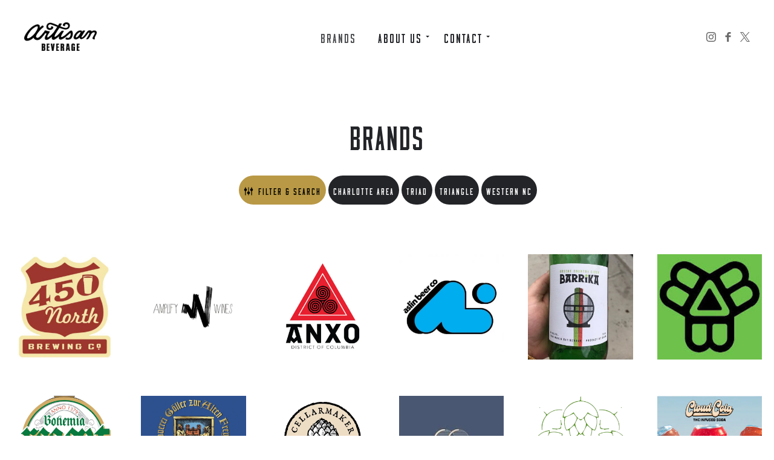

--- FILE ---
content_type: text/html; charset=UTF-8
request_url: https://artisanbeveragegroup.com/brands/?fwp_brand_distribution_area=all-nc
body_size: 38934
content:
<!doctype html>
<html lang="en-US">
<head>
    <meta charset="utf-8">
    <meta http-equiv="x-ua-compatible" content="ie=edge">
    <meta name="viewport" content="width=device-width, initial-scale=1">

    <style id="kirki-css-vars">:root{}</style><title>Brands | Artisan Beverage Group</title>
	<style>img:is([sizes="auto" i], [sizes^="auto," i]) { contain-intrinsic-size: 3000px 1500px }</style>
	
<!-- The SEO Framework by Sybre Waaijer -->
<link rel="canonical" href="https://artisanbeveragegroup.com/brands/" />
<meta name="description" content="Artisan Beverage Group is an independent craft beverage distributor located in Charlotte, NC. By providing the highest quality craft beverages to the finest craft retailers, we aim to elevate the North Carolina craft beverage industry." />
<meta property="og:type" content="website" />
<meta property="og:locale" content="en_US" />
<meta property="og:site_name" content="Artisan Beverage Group" />
<meta property="og:title" content="Brands | Artisan Beverage Group" />
<meta property="og:description" content="Artisan Beverage Group is an independent craft beverage distributor located in Charlotte, NC. By providing the highest quality craft beverages to the finest craft retailers, we aim to elevate the North Carolina craft beverage industry." />
<meta property="og:url" content="https://artisanbeveragegroup.com/brands/" />
<meta property="og:image" content="https://artisanbeveragegroup.com/--" />
<meta name="twitter:card" content="summary_large_image" />
<meta name="twitter:title" content="Brands | Artisan Beverage Group" />
<meta name="twitter:description" content="Artisan Beverage Group is an independent craft beverage distributor located in Charlotte, NC. By providing the highest quality craft beverages to the finest craft retailers, we aim to elevate the North Carolina craft beverage industry." />
<meta name="twitter:image" content="https://artisanbeveragegroup.com/--" />
<script type="application/ld+json">{"@context":"https://schema.org","@graph":[{"@type":"WebSite","@id":"https://artisanbeveragegroup.com/#/schema/WebSite","url":"https://artisanbeveragegroup.com/","name":"Artisan Beverage Group","description":"Craft beverage distributor located in Charlotte, NC","inLanguage":"en-US","potentialAction":{"@type":"SearchAction","target":{"@type":"EntryPoint","urlTemplate":"https://artisanbeveragegroup.com/search/{search_term_string}/"},"query-input":"required name=search_term_string"},"publisher":{"@type":"Organization","@id":"https://artisanbeveragegroup.com/#/schema/Organization","name":"Artisan Beverage Group","url":"https://artisanbeveragegroup.com/","logo":{"@type":"ImageObject","url":"https://craftpeak-cooler-images.imgix.net/artisan-beverage-group/favicon-01.png?auto=compress%2Cformat&ixlib=php-3.3.1&s=c6b7097ff3bc2a26f45b189fa2fae17a","contentUrl":"https://craftpeak-cooler-images.imgix.net/artisan-beverage-group/favicon-01.png?auto=compress%2Cformat&ixlib=php-3.3.1&s=c6b7097ff3bc2a26f45b189fa2fae17a","width":500,"height":500}}},{"@type":"WebPage","@id":"https://artisanbeveragegroup.com/brands/","url":"https://artisanbeveragegroup.com/brands/","name":"Brands | Artisan Beverage Group","description":"Artisan Beverage Group is an independent craft beverage distributor located in Charlotte, NC. By providing the highest quality craft beverages to the finest craft retailers, we aim to elevate the North Carolina craft beverage industry.","inLanguage":"en-US","isPartOf":{"@id":"https://artisanbeveragegroup.com/#/schema/WebSite"},"breadcrumb":{"@type":"BreadcrumbList","@id":"https://artisanbeveragegroup.com/#/schema/BreadcrumbList","itemListElement":[{"@type":"ListItem","position":1,"item":"https://artisanbeveragegroup.com/","name":"Artisan Beverage Group"},{"@type":"ListItem","position":2,"name":"Brands"}]},"potentialAction":{"@type":"ReadAction","target":"https://artisanbeveragegroup.com/brands/"}}]}</script>
<!-- / The SEO Framework by Sybre Waaijer | 3.48ms meta | 0.08ms boot -->

<link rel='dns-prefetch' href='//artisanbeveragegroup.com' />
<link rel="preload" href="https://craftpeak.site/app/plugins/bb-plugin/fonts/fontawesome/5.15.4/webfonts/fa-solid-900.woff2" as="font" type="font/woff2" crossorigin="anonymous">
		<!-- This site uses the Google Analytics by MonsterInsights plugin v9.5.3 - Using Analytics tracking - https://www.monsterinsights.com/ -->
		<!-- Note: MonsterInsights is not currently configured on this site. The site owner needs to authenticate with Google Analytics in the MonsterInsights settings panel. -->
					<!-- No tracking code set -->
				<!-- / Google Analytics by MonsterInsights -->
		<style id='classic-theme-styles-inline-css' type='text/css'>
/*! This file is auto-generated */
.wp-block-button__link{color:#fff;background-color:#32373c;border-radius:9999px;box-shadow:none;text-decoration:none;padding:calc(.667em + 2px) calc(1.333em + 2px);font-size:1.125em}.wp-block-file__button{background:#32373c;color:#fff;text-decoration:none}
</style>
<style id='global-styles-inline-css' type='text/css'>
:root{--wp--preset--aspect-ratio--square: 1;--wp--preset--aspect-ratio--4-3: 4/3;--wp--preset--aspect-ratio--3-4: 3/4;--wp--preset--aspect-ratio--3-2: 3/2;--wp--preset--aspect-ratio--2-3: 2/3;--wp--preset--aspect-ratio--16-9: 16/9;--wp--preset--aspect-ratio--9-16: 9/16;--wp--preset--color--black: #000000;--wp--preset--color--cyan-bluish-gray: #abb8c3;--wp--preset--color--white: #ffffff;--wp--preset--color--pale-pink: #f78da7;--wp--preset--color--vivid-red: #cf2e2e;--wp--preset--color--luminous-vivid-orange: #ff6900;--wp--preset--color--luminous-vivid-amber: #fcb900;--wp--preset--color--light-green-cyan: #7bdcb5;--wp--preset--color--vivid-green-cyan: #00d084;--wp--preset--color--pale-cyan-blue: #8ed1fc;--wp--preset--color--vivid-cyan-blue: #0693e3;--wp--preset--color--vivid-purple: #9b51e0;--wp--preset--gradient--vivid-cyan-blue-to-vivid-purple: linear-gradient(135deg,rgba(6,147,227,1) 0%,rgb(155,81,224) 100%);--wp--preset--gradient--light-green-cyan-to-vivid-green-cyan: linear-gradient(135deg,rgb(122,220,180) 0%,rgb(0,208,130) 100%);--wp--preset--gradient--luminous-vivid-amber-to-luminous-vivid-orange: linear-gradient(135deg,rgba(252,185,0,1) 0%,rgba(255,105,0,1) 100%);--wp--preset--gradient--luminous-vivid-orange-to-vivid-red: linear-gradient(135deg,rgba(255,105,0,1) 0%,rgb(207,46,46) 100%);--wp--preset--gradient--very-light-gray-to-cyan-bluish-gray: linear-gradient(135deg,rgb(238,238,238) 0%,rgb(169,184,195) 100%);--wp--preset--gradient--cool-to-warm-spectrum: linear-gradient(135deg,rgb(74,234,220) 0%,rgb(151,120,209) 20%,rgb(207,42,186) 40%,rgb(238,44,130) 60%,rgb(251,105,98) 80%,rgb(254,248,76) 100%);--wp--preset--gradient--blush-light-purple: linear-gradient(135deg,rgb(255,206,236) 0%,rgb(152,150,240) 100%);--wp--preset--gradient--blush-bordeaux: linear-gradient(135deg,rgb(254,205,165) 0%,rgb(254,45,45) 50%,rgb(107,0,62) 100%);--wp--preset--gradient--luminous-dusk: linear-gradient(135deg,rgb(255,203,112) 0%,rgb(199,81,192) 50%,rgb(65,88,208) 100%);--wp--preset--gradient--pale-ocean: linear-gradient(135deg,rgb(255,245,203) 0%,rgb(182,227,212) 50%,rgb(51,167,181) 100%);--wp--preset--gradient--electric-grass: linear-gradient(135deg,rgb(202,248,128) 0%,rgb(113,206,126) 100%);--wp--preset--gradient--midnight: linear-gradient(135deg,rgb(2,3,129) 0%,rgb(40,116,252) 100%);--wp--preset--font-size--small: 13px;--wp--preset--font-size--medium: 20px;--wp--preset--font-size--large: 36px;--wp--preset--font-size--x-large: 42px;--wp--preset--spacing--20: 0.44rem;--wp--preset--spacing--30: 0.67rem;--wp--preset--spacing--40: 1rem;--wp--preset--spacing--50: 1.5rem;--wp--preset--spacing--60: 2.25rem;--wp--preset--spacing--70: 3.38rem;--wp--preset--spacing--80: 5.06rem;--wp--preset--shadow--natural: 6px 6px 9px rgba(0, 0, 0, 0.2);--wp--preset--shadow--deep: 12px 12px 50px rgba(0, 0, 0, 0.4);--wp--preset--shadow--sharp: 6px 6px 0px rgba(0, 0, 0, 0.2);--wp--preset--shadow--outlined: 6px 6px 0px -3px rgba(255, 255, 255, 1), 6px 6px rgba(0, 0, 0, 1);--wp--preset--shadow--crisp: 6px 6px 0px rgba(0, 0, 0, 1);}:where(.is-layout-flex){gap: 0.5em;}:where(.is-layout-grid){gap: 0.5em;}body .is-layout-flex{display: flex;}.is-layout-flex{flex-wrap: wrap;align-items: center;}.is-layout-flex > :is(*, div){margin: 0;}body .is-layout-grid{display: grid;}.is-layout-grid > :is(*, div){margin: 0;}:where(.wp-block-columns.is-layout-flex){gap: 2em;}:where(.wp-block-columns.is-layout-grid){gap: 2em;}:where(.wp-block-post-template.is-layout-flex){gap: 1.25em;}:where(.wp-block-post-template.is-layout-grid){gap: 1.25em;}.has-black-color{color: var(--wp--preset--color--black) !important;}.has-cyan-bluish-gray-color{color: var(--wp--preset--color--cyan-bluish-gray) !important;}.has-white-color{color: var(--wp--preset--color--white) !important;}.has-pale-pink-color{color: var(--wp--preset--color--pale-pink) !important;}.has-vivid-red-color{color: var(--wp--preset--color--vivid-red) !important;}.has-luminous-vivid-orange-color{color: var(--wp--preset--color--luminous-vivid-orange) !important;}.has-luminous-vivid-amber-color{color: var(--wp--preset--color--luminous-vivid-amber) !important;}.has-light-green-cyan-color{color: var(--wp--preset--color--light-green-cyan) !important;}.has-vivid-green-cyan-color{color: var(--wp--preset--color--vivid-green-cyan) !important;}.has-pale-cyan-blue-color{color: var(--wp--preset--color--pale-cyan-blue) !important;}.has-vivid-cyan-blue-color{color: var(--wp--preset--color--vivid-cyan-blue) !important;}.has-vivid-purple-color{color: var(--wp--preset--color--vivid-purple) !important;}.has-black-background-color{background-color: var(--wp--preset--color--black) !important;}.has-cyan-bluish-gray-background-color{background-color: var(--wp--preset--color--cyan-bluish-gray) !important;}.has-white-background-color{background-color: var(--wp--preset--color--white) !important;}.has-pale-pink-background-color{background-color: var(--wp--preset--color--pale-pink) !important;}.has-vivid-red-background-color{background-color: var(--wp--preset--color--vivid-red) !important;}.has-luminous-vivid-orange-background-color{background-color: var(--wp--preset--color--luminous-vivid-orange) !important;}.has-luminous-vivid-amber-background-color{background-color: var(--wp--preset--color--luminous-vivid-amber) !important;}.has-light-green-cyan-background-color{background-color: var(--wp--preset--color--light-green-cyan) !important;}.has-vivid-green-cyan-background-color{background-color: var(--wp--preset--color--vivid-green-cyan) !important;}.has-pale-cyan-blue-background-color{background-color: var(--wp--preset--color--pale-cyan-blue) !important;}.has-vivid-cyan-blue-background-color{background-color: var(--wp--preset--color--vivid-cyan-blue) !important;}.has-vivid-purple-background-color{background-color: var(--wp--preset--color--vivid-purple) !important;}.has-black-border-color{border-color: var(--wp--preset--color--black) !important;}.has-cyan-bluish-gray-border-color{border-color: var(--wp--preset--color--cyan-bluish-gray) !important;}.has-white-border-color{border-color: var(--wp--preset--color--white) !important;}.has-pale-pink-border-color{border-color: var(--wp--preset--color--pale-pink) !important;}.has-vivid-red-border-color{border-color: var(--wp--preset--color--vivid-red) !important;}.has-luminous-vivid-orange-border-color{border-color: var(--wp--preset--color--luminous-vivid-orange) !important;}.has-luminous-vivid-amber-border-color{border-color: var(--wp--preset--color--luminous-vivid-amber) !important;}.has-light-green-cyan-border-color{border-color: var(--wp--preset--color--light-green-cyan) !important;}.has-vivid-green-cyan-border-color{border-color: var(--wp--preset--color--vivid-green-cyan) !important;}.has-pale-cyan-blue-border-color{border-color: var(--wp--preset--color--pale-cyan-blue) !important;}.has-vivid-cyan-blue-border-color{border-color: var(--wp--preset--color--vivid-cyan-blue) !important;}.has-vivid-purple-border-color{border-color: var(--wp--preset--color--vivid-purple) !important;}.has-vivid-cyan-blue-to-vivid-purple-gradient-background{background: var(--wp--preset--gradient--vivid-cyan-blue-to-vivid-purple) !important;}.has-light-green-cyan-to-vivid-green-cyan-gradient-background{background: var(--wp--preset--gradient--light-green-cyan-to-vivid-green-cyan) !important;}.has-luminous-vivid-amber-to-luminous-vivid-orange-gradient-background{background: var(--wp--preset--gradient--luminous-vivid-amber-to-luminous-vivid-orange) !important;}.has-luminous-vivid-orange-to-vivid-red-gradient-background{background: var(--wp--preset--gradient--luminous-vivid-orange-to-vivid-red) !important;}.has-very-light-gray-to-cyan-bluish-gray-gradient-background{background: var(--wp--preset--gradient--very-light-gray-to-cyan-bluish-gray) !important;}.has-cool-to-warm-spectrum-gradient-background{background: var(--wp--preset--gradient--cool-to-warm-spectrum) !important;}.has-blush-light-purple-gradient-background{background: var(--wp--preset--gradient--blush-light-purple) !important;}.has-blush-bordeaux-gradient-background{background: var(--wp--preset--gradient--blush-bordeaux) !important;}.has-luminous-dusk-gradient-background{background: var(--wp--preset--gradient--luminous-dusk) !important;}.has-pale-ocean-gradient-background{background: var(--wp--preset--gradient--pale-ocean) !important;}.has-electric-grass-gradient-background{background: var(--wp--preset--gradient--electric-grass) !important;}.has-midnight-gradient-background{background: var(--wp--preset--gradient--midnight) !important;}.has-small-font-size{font-size: var(--wp--preset--font-size--small) !important;}.has-medium-font-size{font-size: var(--wp--preset--font-size--medium) !important;}.has-large-font-size{font-size: var(--wp--preset--font-size--large) !important;}.has-x-large-font-size{font-size: var(--wp--preset--font-size--x-large) !important;}
:where(.wp-block-post-template.is-layout-flex){gap: 1.25em;}:where(.wp-block-post-template.is-layout-grid){gap: 1.25em;}
:where(.wp-block-columns.is-layout-flex){gap: 2em;}:where(.wp-block-columns.is-layout-grid){gap: 2em;}
:root :where(.wp-block-pullquote){font-size: 1.5em;line-height: 1.6;}
</style>
<link rel="stylesheet" href="https://artisanbeveragegroup.com/app/uploads/sites/16/bb-plugin/cache/136-layout.css?ver=5faee917e3c110972f23a0a0f2578240"><link rel="stylesheet" href="/app/plugins/bb-plugin/fonts/fontawesome/5.15.4/css/all.min.css?ver=2.10.0.3"><link rel="stylesheet" href="/app/plugins/bb-plugin/fonts/fontawesome/5.15.4/css/v4-shims.min.css?ver=2.10.0.3"><link rel="stylesheet" href="/app/uploads/bb-plugin/icons/Web-Solutions-Icons-v1.0/style.css?ver=2.10.0.3"><link rel="stylesheet" href="https://artisanbeveragegroup.com/app/uploads/sites/16/bb-plugin/cache/090bbc447515d1c04668010d16c48835-layout-bundle.css?ver=2.10.0.3-1.5.2.1-20251125200437"><link rel="stylesheet" href="/app/themes/label/dist/styles/main.css?id=5cfc147f2783a851ac63"><style id='label/main.css-inline-css' type='text/css'>
.screen{position:relative}.screen>*{position:relative;z-index:50}.screen::before{transition:all 400ms ease-in-out;background:#232428;content:"";display:block;height:100%;left:0;opacity:.8;position:absolute;top:0;width:100%;z-index:10}.screen--light{position:relative}.screen--light>*{position:relative;z-index:50}.screen--light::before{transition:all 400ms ease-in-out;background:#232428;content:"";display:block;height:100%;left:0;opacity:.4;position:absolute;top:0;width:100%;z-index:10}.screen--medium{position:relative}.screen--medium>*{position:relative;z-index:50}.screen--medium::before{transition:all 400ms ease-in-out;background:#232428;content:"";display:block;height:100%;left:0;opacity:.6;position:absolute;top:0;width:100%;z-index:10}.screen--dark{position:relative}.screen--dark>*{position:relative;z-index:50}.screen--dark::before{transition:all 400ms ease-in-out;background:#232428;content:"";display:block;height:100%;left:0;opacity:.8;position:absolute;top:0;width:100%;z-index:10}
/*!
 * Bootstrap Reboot v4.1.3 (https://getbootstrap.com/)
 * Copyright 2011-2018 The Bootstrap Authors
 * Copyright 2011-2018 Twitter, Inc.
 * Licensed under MIT (https://github.com/twbs/bootstrap/blob/master/LICENSE)
 * Forked from Normalize.css, licensed MIT (https://github.com/necolas/normalize.css/blob/master/LICENSE.md)
 */
*,*::before,*::after{box-sizing:border-box}html{font-family:sans-serif;line-height:1.15;-webkit-text-size-adjust:100%;-ms-text-size-adjust:100%;-ms-overflow-style:scrollbar;-webkit-tap-highlight-color:rgba(0,0,0,0)}@-ms-viewport{.action-has-ar .module--action-container .module--action{width:device-width}}article,aside,figcaption,figure,footer,header,hgroup,main,nav,section{display:block}body{margin:0;font-family:"Merriweather",serif;font-size:1.6rem;font-weight:400;line-height:1.778;color:#232428;text-align:left;background-color:#fff}[tabindex="-1"]:focus{outline:0!important}hr{box-sizing:content-box;height:0;overflow:visible}h1,h2,h3,h4,h5,h6{margin-top:0;margin-bottom:.5rem}p{margin-top:0;margin-bottom:2.8448rem}abbr[title],abbr[data-original-title]{text-decoration:underline;text-decoration:underline dotted;cursor:help;border-bottom:0}address{margin-bottom:1rem;font-style:normal;line-height:inherit}ol,ul,dl{margin-top:0;margin-bottom:1rem}ol ol,ul ul,ol ul,ul ol{margin-bottom:0}dt{font-weight:700}dd{margin-bottom:.5rem;margin-left:0}blockquote{margin:0 0 1rem}dfn{font-style:italic}b,strong{font-weight:bolder}small{font-size:80%}sub,sup{position:relative;font-size:75%;line-height:0;vertical-align:baseline}sub{bottom:-.25em}sup{top:-.5em}a{color:#007bff;text-decoration:none;background-color:transparent;-webkit-text-decoration-skip:objects}a:hover{color:#0056b3;text-decoration:underline}a:not([href]):not([tabindex]){color:inherit;text-decoration:none}a:not([href]):not([tabindex]):hover,a:not([href]):not([tabindex]):focus{color:inherit;text-decoration:none}a:not([href]):not([tabindex]):focus{outline:0}pre,code,kbd,samp{font-family:SFMono-Regular,Menlo,Monaco,Consolas,"Liberation Mono","Courier New",monospace;font-size:1em}pre{margin-top:0;margin-bottom:1rem;overflow:auto;-ms-overflow-style:scrollbar}figure{margin:0 0 1rem}img{vertical-align:middle;border-style:none}svg{overflow:hidden;vertical-align:middle}table{border-collapse:collapse}caption{padding-top:.75rem;padding-bottom:.75rem;color:#b5b7ba;text-align:left;caption-side:bottom}th{text-align:inherit}label{display:inline-block;margin-bottom:.5rem}button{border-radius:0}button:focus{outline:1px dotted;outline:5px auto -webkit-focus-ring-color}input,button,select,optgroup,textarea{margin:0;font-family:inherit;font-size:inherit;line-height:inherit}button,input{overflow:visible}button,select{text-transform:none}button,html [type="button"],[type="reset"],[type="submit"]{-webkit-appearance:button}button::-moz-focus-inner,[type="button"]::-moz-focus-inner,[type="reset"]::-moz-focus-inner,[type="submit"]::-moz-focus-inner{padding:0;border-style:none}input[type="radio"],input[type="checkbox"]{box-sizing:border-box;padding:0}input[type="date"],input[type="time"],input[type="datetime-local"],input[type="month"]{-webkit-appearance:listbox}textarea{overflow:auto;resize:vertical}fieldset{min-width:0;padding:0;margin:0;border:0}legend{display:block;width:100%;max-width:100%;padding:0;margin-bottom:.5rem;font-size:1.5rem;line-height:inherit;color:inherit;white-space:normal}progress{vertical-align:baseline}[type="number"]::-webkit-inner-spin-button,[type="number"]::-webkit-outer-spin-button{height:auto}[type="search"]{outline-offset:-2px;-webkit-appearance:none}[type="search"]::-webkit-search-cancel-button,[type="search"]::-webkit-search-decoration{-webkit-appearance:none}::-webkit-file-upload-button{font:inherit;-webkit-appearance:button}output{display:inline-block}summary{display:list-item;cursor:pointer}template{display:none}[hidden]{display:none!important}body{background-color:#fff;color:#232428}.body-background-image{background-attachment:scroll;background-image:url("");background-position:center;background-repeat:repeat;background-size:auto;opacity:1}img{height:auto;max-width:100%}.no-scroll,body.age-gate-active,body.label-age-gate-preview{overflow:hidden}.text-color--brand-primary{color:#b99946!important}.text-color--brand-primary-alternate{color:#ebcf88!important}.text-color--brand-secondary{color:#5580F1!important}.text-color--brand-secondary-alternate{color:#7194EF!important}.text-color--brand-tertiary{color:#949494!important}.text-color--brand-tertiary-alternate{color:#B6B6B6!important}.text-color--brand-success{color:#28a745!important}.text-color--brand-info{color:#17a2b8!important}.text-color--brand-warning{color:#ffc107!important}.text-color--brand-danger{color:#b01524!important}.text-color--dark{color:#232428!important}.text-color--light{color:#ffffff!important}.text-color--muted{color:#b5b7ba!important}.background-color--brand-primary{background-color:#b99946!important}.background-color--brand-primary-alternate{background-color:#ebcf88!important}.background-color--brand-secondary{background-color:#5580F1!important}.background-color--brand-secondary-alternate{background-color:#7194EF!important}.background-color--brand-tertiary{background-color:#949494!important}.background-color--brand-tertiary-alternate{background-color:#B6B6B6!important}.background-color--brand-success{background-color:#28a745!important}.background-color--brand-info{background-color:#17a2b8!important}.background-color--brand-warning{background-color:#ffc107!important}.background-color--brand-danger{background-color:#b01524!important}.background-color--dark{background-color:#232428!important}.background-color--light{background-color:#ffffff!important}.background-color--muted{background-color:#b5b7ba!important}.font-family-primary{font-family:"Merriweather",serif}.font-family-secondary{font-family:"Moonshiner",sans-serif}.font-family-tertiary{font-family:"Helvetica Neue",sans-serif}.text-center{text-align:center}.text-right{text-align:right}.text-uppercase{text-transform:uppercase}.text-lowercase{text-transform:lowercase}.letter-spacing-1px{letter-spacing:1px}.text-extra-small{font-size:1.2rem;line-height:1.778}@media (max-width:991.98px){.text-extra-small{font-size:1.4rem}}.text-small,small{font-size:1.4rem;line-height:1.778}@media (max-width:991.98px){.text-small,small{font-size:1.6rem}}.text-medium{font-size:2.2rem;line-height:1.778}@media (max-width:991.98px){.text-medium{font-size:2.4rem}}.text-large{font-size:2.4rem;line-height:1.778}@media (max-width:991.98px){.text-large{font-size:2.8rem}}.text-bold,strong{font-weight:700}.text-muted{color:#b5b7ba}.text-lead{font-size:2rem}@media (min-width:768px){.text-lead{font-size:2.2rem}}.text-note{color:#888;font-size:1.4rem;font-style:italic}@media (min-width:768px){.text-note{font-size:1.6rem}}html{font-size:62.5%}body{font-size:1.6rem;font-weight:400;font-family:"Merriweather",serif;line-height:1.778;-moz-osx-font-smoothing:grayscale;-webkit-font-smoothing:antialiased}@media (min-width:768px){body{font-size:1.8rem;line-height:1.8}}p{margin-bottom:2.8448rem;margin-top:2.8448rem}@media (min-width:768px){p{font-size:1.8rem;line-height:1.8;margin-bottom:3.24rem;margin-top:3.24rem}}p:empty{display:none}blockquote{border-left:4px solid #b99946;margin-bottom:2.8448rem;margin-top:2.8448rem;padding-left:2rem}@media (min-width:768px){blockquote{margin-bottom:3.9116rem;margin-top:3.9116rem}}blockquote p{color:#b5b7ba;font-size:2.2rem;line-height:1.778}@media (min-width:768px){blockquote p{font-size:2.4rem}}h1,h2,h3,h4,h5,h6,.h1,.h2,.h3,.age-gate .prompt .text,.h4,.h5,.h6{color:#232428;font-weight:400;text-transform:uppercase;line-height:1.2;letter-spacing:.2rem}h1,.h1,.display-as-h1 .fl-heading{font-family:"Moonshiner",sans-serif;font-size:4.8rem;line-height:1;margin-bottom:2.8448rem;margin-top:2.8448rem}@media (min-width:768px){h1,.h1,.display-as-h1 .fl-heading{font-size:5.6rem;margin-bottom:3.24rem;margin-top:3.24rem}}h2,.h2,.display-as-h2 .fl-heading{font-family:"Moonshiner",sans-serif;font-size:4rem;line-height:1;margin-bottom:2.8448rem;margin-top:2.8448rem}@media (min-width:768px){h2,.h2,.display-as-h2 .fl-heading{font-size:4.4rem;margin-bottom:3.24rem;margin-top:3.24rem}}h3,.h3,.age-gate .prompt .text,.display-as-h3 .fl-heading{font-family:"Moonshiner",sans-serif;font-size:2.8rem;line-height:1;margin-bottom:2.8448rem;margin-top:2.8448rem}@media (min-width:768px){h3,.h3,.age-gate .prompt .text,.display-as-h3 .fl-heading{font-size:3.2rem;margin-bottom:3.24rem;margin-top:3.24rem}}h4,.h4,.display-as-h4 .fl-heading{font-family:"Moonshiner",sans-serif;font-size:2rem;line-height:1;margin-bottom:2.8448rem;margin-top:2.8448rem}@media (min-width:768px){h4,.h4,.display-as-h4 .fl-heading{font-size:2.2rem;margin-bottom:3.24rem;margin-top:3.24rem}}h5,.h5,.display-as-h5 .fl-heading{font-family:"Moonshiner",sans-serif;font-size:1.6rem;line-height:1;margin-bottom:2.8448rem;margin-top:2.8448rem}@media (min-width:768px){h5,.h5,.display-as-h5 .fl-heading{font-size:1.8rem;margin-bottom:3.24rem;margin-top:3.24rem}}h6,.h6,.display-as-h6 .fl-heading{font-family:"Moonshiner",sans-serif;font-size:1.4rem;line-height:1;margin-bottom:2.8448rem;margin-top:2.8448rem}@media (min-width:768px){h6,.h6,.display-as-h6 .fl-heading{font-size:1.6rem;margin-bottom:3.24rem;margin-top:3.24rem}}.link-unstyled{color:inherit!important;text-decoration:none!important}a{transition:all 0.2s ease-in-out;color:#666;font-weight:400;text-decoration:none}@media screen and (prefers-reduced-motion:reduce){a{transition:none}}a:hover,a:focus{color:#000;text-decoration:none}a.link-muted{color:#b5b7ba}a.link-bold{font-weight:700}body.label-link-underline .link-underline{transition:all 0.2s ease-in-out;box-shadow:inset 0 -.1rem #666;display:inline-block;position:relative}@media screen and (prefers-reduced-motion:reduce){body.label-link-underline .link-underline{transition:none}}body.label-link-underline .link-underline:hover{color:#000;background:#20c1fc}body.label-link-underline p a:not(.ui-label):not(.ui-tag):not(.button),body.label-link-underline .content-section li a:not(.ui-label):not(.ui-tag):not(.button),body.label-link-underline .content-area a:not(.ui-label):not(.ui-tag):not(.button){transition:all 0.2s ease-in-out;box-shadow:inset 0 -.1rem #666;display:inline-block;position:relative}@media screen and (prefers-reduced-motion:reduce){body.label-link-underline p a:not(.ui-label):not(.ui-tag):not(.button),body.label-link-underline .content-section li a:not(.ui-label):not(.ui-tag):not(.button),body.label-link-underline .content-area a:not(.ui-label):not(.ui-tag):not(.button){transition:none}}body.label-link-underline p a:not(.ui-label):not(.ui-tag):not(.button):hover,body.label-link-underline .content-section li a:not(.ui-label):not(.ui-tag):not(.button):hover,body.label-link-underline .content-area a:not(.ui-label):not(.ui-tag):not(.button):hover{color:#000;background:#20c1fc}.button{border-radius:4rem;font-family:"Moonshiner",sans-serif;font-weight:400;letter-spacing:.2rem;line-height:1;text-transform:uppercase}.button.size--tiny{font-size:1.4rem;height:3.2rem;letter-spacing:.2rem;line-height:1;padding:.9rem 1.2rem}.button.size--tiny::before{height:1.4rem;margin-right:1.2rem;width:1.4rem}.button.size--tiny::after{height:1.4rem;margin-left:1.2rem;width:1.4rem}@media (min-width:768px){.button.size--tiny{font-size:1.4rem;height:3.2rem;padding:.9rem 1.2rem}}.button.size--small{font-size:1.6rem;height:4.8rem;letter-spacing:.2rem;line-height:1;padding:1.6rem 2rem}.button.size--small::before{height:1.6rem;margin-right:1.2rem;width:1.6rem}.button.size--small::after{height:1.6rem;margin-left:1.2rem;width:1.6rem}@media (min-width:768px){.button.size--small{font-size:1.6rem;height:4.8rem;padding:1.6rem 2rem}}.button.size--medium{font-size:2rem;height:6.4rem;letter-spacing:.2rem;line-height:1;padding:1.6rem 4rem 2.2rem 4rem}.button.size--medium::before{height:2rem;margin-right:1.2rem;width:2rem}.button.size--medium::after{height:2rem;margin-left:1.2rem;width:2rem}@media (min-width:768px){.button.size--medium{font-size:2rem;height:6.4rem;padding:1.6rem 4rem 2.2rem 4rem}}.button.size--large{font-size:2.4rem;height:7.2rem;letter-spacing:.2rem;line-height:1;padding:2.8rem 4.8rem}.button.size--large::before{height:2.2rem;margin-right:1.2rem;width:2.2rem}.button.size--large::after{height:2.2rem;margin-left:1.2rem;width:2.2rem}@media (min-width:768px){.button.size--large{font-size:2.4rem;height:8rem;padding:2.8rem 4.8rem}}.button.color--brand-primary{background-color:#b99946;background-image:url("");background-position:center;background-repeat:no-repeat;background-size:cover;border:none;color:#000}.button.color--brand-primary:hover{background-color:#8a702c;border:none;color:#000}.button.color--brand-primary::before{background-image:url("data:image/svg+xml;charset=utf8,<svg xmlns='http://www.w3.org/2000/svg' width='24' height='24' viewBox='0 0 24 24'><g fill='none' fill-rule='evenodd'><polygon points='0 0 24 0 24 24 0 24'/><polygon fill='%23000000' points='20 11 7.83 11 13.42 5.41 12 4 4 12 12 20 13.41 18.59 7.83 13 20 13'/></g></svg>")}.button.color--brand-primary::after{background-image:url("data:image/svg+xml;charset=utf8,<svg xmlns='http://www.w3.org/2000/svg' width='24' height='24' viewBox='0 0 24 24'><g fill='none' fill-rule='evenodd'><polygon points='0 0 24 0 24 24 0 24'/><polygon fill='%23000000' points='12 4 10.59 5.41 16.17 11 4 11 4 13 16.17 13 10.59 18.59 12 20 20 12'/></g></svg>")}.button.color--brand-primary.style--inverse::before{background-image:url("data:image/svg+xml;charset=utf8,<svg xmlns='http://www.w3.org/2000/svg' width='24' height='24' viewBox='0 0 24 24'><g fill='none' fill-rule='evenodd'><polygon points='0 0 24 0 24 24 0 24'/><polygon fill='%23b99946' points='20 11 7.83 11 13.42 5.41 12 4 4 12 12 20 13.41 18.59 7.83 13 20 13'/></g></svg>")}.button.color--brand-primary.style--inverse::after{background-image:url("data:image/svg+xml;charset=utf8,<svg xmlns='http://www.w3.org/2000/svg' width='24' height='24' viewBox='0 0 24 24'><g fill='none' fill-rule='evenodd'><polygon points='0 0 24 0 24 24 0 24'/><polygon fill='%23b99946' points='12 4 10.59 5.41 16.17 11 4 11 4 13 16.17 13 10.59 18.59 12 20 20 12'/></g></svg>")}.button.color--brand-secondary{background-color:#232428;border:none;color:#FFF}.button.color--brand-secondary:hover{background-color:#3d3e45;border:none;color:#FFF}.button.color--brand-secondary::before{background-image:url("data:image/svg+xml;charset=utf8,<svg xmlns='http://www.w3.org/2000/svg' width='24' height='24' viewBox='0 0 24 24'><g fill='none' fill-rule='evenodd'><polygon points='0 0 24 0 24 24 0 24'/><polygon fill='%23FFFFFF' points='20 11 7.83 11 13.42 5.41 12 4 4 12 12 20 13.41 18.59 7.83 13 20 13'/></g></svg>")}.button.color--brand-secondary::after{background-image:url("data:image/svg+xml;charset=utf8,<svg xmlns='http://www.w3.org/2000/svg' width='24' height='24' viewBox='0 0 24 24'><g fill='none' fill-rule='evenodd'><polygon points='0 0 24 0 24 24 0 24'/><polygon fill='%23FFFFFF' points='12 4 10.59 5.41 16.17 11 4 11 4 13 16.17 13 10.59 18.59 12 20 20 12'/></g></svg>")}.button.color--brand-secondary.style--inverse::before{background-image:url("data:image/svg+xml;charset=utf8,<svg xmlns='http://www.w3.org/2000/svg' width='24' height='24' viewBox='0 0 24 24'><g fill='none' fill-rule='evenodd'><polygon points='0 0 24 0 24 24 0 24'/><polygon fill='%23232428' points='20 11 7.83 11 13.42 5.41 12 4 4 12 12 20 13.41 18.59 7.83 13 20 13'/></g></svg>")}.button.color--brand-secondary.style--inverse::after{background-image:url("data:image/svg+xml;charset=utf8,<svg xmlns='http://www.w3.org/2000/svg' width='24' height='24' viewBox='0 0 24 24'><g fill='none' fill-rule='evenodd'><polygon points='0 0 24 0 24 24 0 24'/><polygon fill='%23232428' points='12 4 10.59 5.41 16.17 11 4 11 4 13 16.17 13 10.59 18.59 12 20 20 12'/></g></svg>")}.button.color--brand-tertiary{background-color:#fff;border:none;color:#0a0a0a}.button.color--brand-tertiary:hover{background-color:#e0e0e0;border:none;color:#0a0a0a}.button.color--brand-tertiary::before{background-image:url("data:image/svg+xml;charset=utf8,<svg xmlns='http://www.w3.org/2000/svg' width='24' height='24' viewBox='0 0 24 24'><g fill='none' fill-rule='evenodd'><polygon points='0 0 24 0 24 24 0 24'/><polygon fill='%230a0a0a' points='20 11 7.83 11 13.42 5.41 12 4 4 12 12 20 13.41 18.59 7.83 13 20 13'/></g></svg>")}.button.color--brand-tertiary::after{background-image:url("data:image/svg+xml;charset=utf8,<svg xmlns='http://www.w3.org/2000/svg' width='24' height='24' viewBox='0 0 24 24'><g fill='none' fill-rule='evenodd'><polygon points='0 0 24 0 24 24 0 24'/><polygon fill='%230a0a0a' points='12 4 10.59 5.41 16.17 11 4 11 4 13 16.17 13 10.59 18.59 12 20 20 12'/></g></svg>")}.button.color--brand-tertiary.style--inverse::before{background-image:url("data:image/svg+xml;charset=utf8,<svg xmlns='http://www.w3.org/2000/svg' width='24' height='24' viewBox='0 0 24 24'><g fill='none' fill-rule='evenodd'><polygon points='0 0 24 0 24 24 0 24'/><polygon fill='%23ffffff' points='20 11 7.83 11 13.42 5.41 12 4 4 12 12 20 13.41 18.59 7.83 13 20 13'/></g></svg>")}.button.color--brand-tertiary.style--inverse::after{background-image:url("data:image/svg+xml;charset=utf8,<svg xmlns='http://www.w3.org/2000/svg' width='24' height='24' viewBox='0 0 24 24'><g fill='none' fill-rule='evenodd'><polygon points='0 0 24 0 24 24 0 24'/><polygon fill='%23ffffff' points='12 4 10.59 5.41 16.17 11 4 11 4 13 16.17 13 10.59 18.59 12 20 20 12'/></g></svg>")}.button.style--inverse,.button.style--inverse:hover{background-color:transparent!important;background-image:none!important;border-style:solid!important;border-width:.2rem}.button.style--inverse:hover,.button.style--inverse:hover:hover{background-color:transparent!important;border-style:solid!important;border-width:.2rem}.button.style--inverse.color--brand-primary,.button.style--inverse:hover.color--brand-primary{border-color:#b99946;color:#b99946}.button.style--inverse.color--brand-primary:hover,.button.style--inverse:hover.color--brand-primary:hover{border-color:#8a702c;color:#8a702c}.button.style--inverse.color--brand-secondary,.button.style--inverse:hover.color--brand-secondary{border-color:#232428;color:#232428}.button.style--inverse.color--brand-secondary:hover,.button.style--inverse:hover.color--brand-secondary:hover{border-color:#3d3e45;color:#3d3e45}.button.style--inverse.color--brand-tertiary,.button.style--inverse:hover.color--brand-tertiary{border-color:#fff;color:#fff}.button.style--inverse.color--brand-tertiary:hover,.button.style--inverse:hover.color--brand-tertiary:hover{border-color:#e0e0e0;color:#e0e0e0}.button.arrow--right::after{transition:all 0.2s ease-in-out}@media screen and (prefers-reduced-motion:reduce){.button.arrow--right::after{transition:none}}.button.arrow--right-justified::after{transition:all 0.2s ease-in-out}@media screen and (prefers-reduced-motion:reduce){.button.arrow--right-justified::after{transition:none}}.button.arrow--left::before{transition:all 0.2s ease-in-out}@media screen and (prefers-reduced-motion:reduce){.button.arrow--left::before{transition:none}}.button.arrow--left-justified::before{transition:all 0.2s ease-in-out}@media screen and (prefers-reduced-motion:reduce){.button.arrow--left-justified::before{transition:none}}@media (min-width:768px){.button-group,.page-template-beer-finder .beer-finder-controls .facetwp-facet-beer_finder_state{display:flex}}.share-buttons-wrap{text-align:center}.share-buttons{justify-content:center}.sharing-button{transition:"all",200ms;height:6.4rem;width:6.4rem}@media screen and (prefers-reduced-motion:reduce){.sharing-button{transition:none}}@media (min-width:768px){.sharing-button{height:6.4rem;width:6.4rem}}.sharing-button:last-of-type{margin-right:0}.sharing-button__icon{transition:"all",200ms}@media screen and (prefers-reduced-motion:reduce){.sharing-button__icon{transition:none}}.share-buttons .button.sharing-button--facebook:hover,.share-buttons .button.sharing-button--facebook:active,.share-buttons .button.style--inverse.sharing-button--facebook:hover,.share-buttons .button.style--inverse.sharing-button--facebook:active{color:#ffffff!important}.share-buttons .button.sharing-button--twitter:hover,.share-buttons .button.sharing-button--twitter:active,.share-buttons .button.style--inverse.sharing-button--twitter:hover,.share-buttons .button.style--inverse.sharing-button--twitter:active{color:#ffffff!important}.share-buttons .button.sharing-button--google:hover,.share-buttons .button.sharing-button--google:active,.share-buttons .button.style--inverse.sharing-button--google:hover,.share-buttons .button.style--inverse.sharing-button--google:active{color:#ffffff!important}.ui-label{color:#232428;font-family:"Moonshiner",sans-serif;font-size:2rem;font-weight:400;letter-spacing:.1rem;line-height:1;text-transform:uppercase}@media (min-width:768px){.ui-label{font-size:2rem}}.ui-label .icon{display:inline-block;height:1rem;width:auto}.ui-label.size--small{font-size:1.6rem}@media (min-width:768px){.ui-label.size--small{font-size:1.6rem}}.ui-label.size--medium{font-size:2rem}@media (min-width:768px){.ui-label.size--medium{font-size:2rem}}.ui-label.size--large{font-size:2.4rem}@media (min-width:768px){.ui-label.size--large{font-size:2.4rem}}.ui-label.color--brand-primary{color:#b99946}.ui-label.color--brand-secondary{color:#5580F1}.ui-label.color--brand-tertiary{color:#949494}.ui-label.color--dark{color:#232428}.ui-label.color--light{color:#fff}.ui-label.color--muted{color:#b5b7ba}a.ui-label:hover.color--brand-primary,a.ui-label:focus.color--brand-primary{color:#ebcf88}a.ui-label:hover.color--brand-secondary,a.ui-label:focus.color--brand-secondary{color:#7194EF}a.ui-label:hover.color--brand-tertiary,a.ui-label:focus.color--brand-tertiary{color:#B6B6B6}a.ui-label:hover.color--dark,a.ui-label:focus.color--dark{color:rgba(35,36,40,.8)}a.ui-label:hover.color--light,a.ui-label:focus.color--light{color:rgba(35,36,40,.1)}a.ui-label:hover.color--muted,a.ui-label:focus.color--muted{color:#b5b7ba}.ui-label-link-line{padding:0;z-index:1}.ui-label-link-line::after{transition:all 0.2s ease-in-out;background-color:#b99946;bottom:0;height:.1rem;left:0;right:0;top:0;width:100%}@media screen and (prefers-reduced-motion:reduce){.ui-label-link-line::after{transition:none}}.ui-label-link-line:hover::after{background-color:#ebcf88;height:.1rem;width:100%}.ui-tag{background-color:#232428;border-radius:inherit;border:inherit;color:#FFF;font-family:"Merriweather",serif;font-size:1.2rem;font-weight:700;letter-spacing:inherit;line-height:1;padding:.4rem .6rem;text-transform:none}@media (min-width:768px){.ui-tag{font-size:1.4rem}}.ui-tag.size--small{font-size:1rem}@media (min-width:768px){.ui-tag.size--small{font-size:1.2rem}}.ui-tag.size--medium{font-size:1.2rem}@media (min-width:768px){.ui-tag.size--medium{font-size:1.4rem}}.ui-tag.size--large{font-size:1.4rem}@media (min-width:768px){.ui-tag.size--large{font-size:1.6rem}}.ui-tag.color--brand-primary{background-color:#b99946;color:#000}.ui-tag.color--brand-secondary{background-color:#232428;color:#FFF}.ui-tag.color--brand-tertiary{background-color:#fff;color:#0a0a0a}.ui-tag.color--dark{background-color:#232428;color:#fff}.ui-tag.color--light{background-color:#fff;color:#232428}.ui-tag.color--muted{background-color:#b5b7ba;color:#fff}a.ui-tag:hover,a.ui-tag:focus{background-color:#ebcf88;border:inherit;color:#FFF}a.ui-tag:hover.color--brand-primary,a.ui-tag:focus.color--brand-primary{background-color:#8a702c;color:#000}a.ui-tag:hover.color--brand-secondary,a.ui-tag:focus.color--brand-secondary{background-color:#3d3e45;color:#FFF}a.ui-tag:hover.color--brand-tertiary,a.ui-tag:focus.color--brand-tertiary{background-color:#e0e0e0;color:#0a0a0a}a.ui-tag:hover.color--dark,a.ui-tag:focus.color--dark{background-color:rgba(35,36,40,.8);color:#fff}a.ui-tag:hover.color--light,a.ui-tag:focus.color--light{background-color:rgba(35,36,40,.1);color:#232428}a.ui-tag:hover.color--muted,a.ui-tag:focus.color--muted{background-color:#b5b7ba;color:#fff}form:not(.fl-builder-settings) label{color:#232428;font-family:"Moonshiner",sans-serif;font-size:2rem;font-weight:400;letter-spacing:.1rem;line-height:1;text-transform:uppercase}@media (min-width:768px){form:not(.fl-builder-settings) label{font-size:2rem}}form:not(.fl-builder-settings) label .icon{display:inline-block;height:1rem;width:auto}form:not(.fl-builder-settings) [type="text"],form:not(.fl-builder-settings) [type="tel"],form:not(.fl-builder-settings) [type="email"],form:not(.fl-builder-settings) [type="password"],form:not(.fl-builder-settings) [type="url"]{background-color:transparent;border-radius:inherit;border:.2rem solid #b5b7ba;box-shadow:none;color:#232428;font-family:"Merriweather",serif;font-size:1.6rem;font-weight:400;height:4.8rem;letter-spacing:inherit;line-height:1.778;padding:0 2rem;text-transform:none;transition:border 400ms,background 400ms}@media (min-width:768px){form:not(.fl-builder-settings) [type="text"],form:not(.fl-builder-settings) [type="tel"],form:not(.fl-builder-settings) [type="email"],form:not(.fl-builder-settings) [type="password"],form:not(.fl-builder-settings) [type="url"]{font-size:1.8rem;height:6rem;line-height:1.8}}form:not(.fl-builder-settings) [type="text"]:hover,form:not(.fl-builder-settings) [type="tel"]:hover,form:not(.fl-builder-settings) [type="email"]:hover,form:not(.fl-builder-settings) [type="password"]:hover,form:not(.fl-builder-settings) [type="url"]:hover{background-color:transparent}form:not(.fl-builder-settings) [type="text"]:focus,form:not(.fl-builder-settings) [type="tel"]:focus,form:not(.fl-builder-settings) [type="email"]:focus,form:not(.fl-builder-settings) [type="password"]:focus,form:not(.fl-builder-settings) [type="url"]:focus{background-color:transparent;border-color:#b99946;border-width:.2rem;box-shadow:none;color:#232428}form:not(.fl-builder-settings) textarea{background-color:transparent;border-radius:inherit;border:.2rem solid #b5b7ba;box-shadow:none;color:#232428;font-family:"Merriweather",serif;font-size:1.6rem;font-weight:400;height:4.8rem;letter-spacing:inherit;line-height:1.778;padding:0 2rem;text-transform:none;transition:border 400ms,background 400ms;min-height:20rem;padding-bottom:2rem;padding-top:2rem}@media (min-width:768px){form:not(.fl-builder-settings) textarea{font-size:1.8rem;height:6rem;line-height:1.8}}form:not(.fl-builder-settings) textarea:hover{background-color:transparent}form:not(.fl-builder-settings) textarea:focus{background-color:transparent;border-color:#b99946;border-width:.2rem;box-shadow:none;color:#232428}form:not(.fl-builder-settings) [type="radio"]+label::before,form:not(.fl-builder-settings) [type="checkbox"]+label::before{transition:all 0.2s ease-in-out;border-color:#b5b7ba;border-width:.2rem;height:2rem;width:2rem}@media screen and (prefers-reduced-motion:reduce){form:not(.fl-builder-settings) [type="radio"]+label::before,form:not(.fl-builder-settings) [type="checkbox"]+label::before{transition:none}}form:not(.fl-builder-settings) [type="radio"]:checked+label,form:not(.fl-builder-settings) [type="checkbox"]:checked+label{color:#b99946}form:not(.fl-builder-settings) [type="radio"]:checked+label::before,form:not(.fl-builder-settings) [type="checkbox"]:checked+label::before{background-color:#b99946;border-color:#b99946;background-image:url("data:image/svg+xml;charset=utf8,<svg xmlns='http://www.w3.org/2000/svg' width='24' height='24' viewBox='0 0 24 24'><g fill='none' fill-rule='evenodd'><polygon points='0 0 24 0 24 24 0 24'/><polygon fill='%23ffffff' points='9 16.2 4.8 12 3.4 13.4 9 19 21 7 19.6 5.6'/></g></svg>")}form:not(.fl-builder-settings) select{height:4.8rem;padding:0 2rem}@media (min-width:768px){form:not(.fl-builder-settings) select{height:6rem}}.main .wpforms-container label.wpforms-field-label,.fl-builder-content .wpforms-container label.wpforms-field-label{color:#232428;font-family:"Moonshiner",sans-serif;font-size:2rem;font-weight:400;letter-spacing:.1rem;line-height:1;text-transform:uppercase}@media (min-width:768px){.main .wpforms-container label.wpforms-field-label,.fl-builder-content .wpforms-container label.wpforms-field-label{font-size:2rem}}.main .wpforms-container label.wpforms-field-label .icon,.fl-builder-content .wpforms-container label.wpforms-field-label .icon{display:inline-block;height:1rem;width:auto}.main .wpforms-container label.wpforms-field-label-inline,.fl-builder-content .wpforms-container label.wpforms-field-label-inline{display:inline-block}.main .wpforms-container label.wpforms-field-sublabel,.fl-builder-content .wpforms-container label.wpforms-field-sublabel{color:#b5b7ba}.main .wpforms-container label.wpforms-error,.fl-builder-content .wpforms-container label.wpforms-error{color:#b01524!important}.main .wpforms-container .wpforms-required-label,.fl-builder-content .wpforms-container .wpforms-required-label{color:#b01524}.main .wpforms-container .wpforms-field input.wpforms-error,.main .wpforms-container .wpforms-field textarea.wpforms-error,.main .wpforms-container .wpforms-field select.wpforms-error,.fl-builder-content .wpforms-container .wpforms-field input.wpforms-error,.fl-builder-content .wpforms-container .wpforms-field textarea.wpforms-error,.fl-builder-content .wpforms-container .wpforms-field select.wpforms-error{border:.2rem solid #b01524}.main .wpforms-container form [type="text"].wpforms-valid,.main .wpforms-container form [type="tel"].wpforms-valid,.main .wpforms-container form [type="email"].wpforms-valid,.main .wpforms-container form [type="password"].wpforms-valid,.main .wpforms-container form [type="url"].wpforms-valid,.main .wpforms-container form textarea.wpforms-valid,.fl-builder-content .wpforms-container form [type="text"].wpforms-valid,.fl-builder-content .wpforms-container form [type="tel"].wpforms-valid,.fl-builder-content .wpforms-container form [type="email"].wpforms-valid,.fl-builder-content .wpforms-container form [type="password"].wpforms-valid,.fl-builder-content .wpforms-container form [type="url"].wpforms-valid,.fl-builder-content .wpforms-container form textarea.wpforms-valid{border-color:#28a745}.main .wpforms-container button[type=submit],.fl-builder-content .wpforms-container button[type=submit]{border-radius:4rem;font-family:"Moonshiner",sans-serif;font-weight:400;letter-spacing:.2rem;line-height:1;text-transform:uppercase;background-color:#b99946;background-image:url("");background-position:center;background-repeat:no-repeat;background-size:cover;border:none;color:#000;font-size:2rem;height:6.4rem;letter-spacing:.2rem;line-height:1;padding:1.6rem 4rem 2.2rem 4rem}.main .wpforms-container button[type=submit]:hover,.fl-builder-content .wpforms-container button[type=submit]:hover{background-color:#8a702c;border:none;color:#000}.main .wpforms-container button[type=submit]::before,.fl-builder-content .wpforms-container button[type=submit]::before{background-image:url("data:image/svg+xml;charset=utf8,<svg xmlns='http://www.w3.org/2000/svg' width='24' height='24' viewBox='0 0 24 24'><g fill='none' fill-rule='evenodd'><polygon points='0 0 24 0 24 24 0 24'/><polygon fill='%23000000' points='20 11 7.83 11 13.42 5.41 12 4 4 12 12 20 13.41 18.59 7.83 13 20 13'/></g></svg>")}.main .wpforms-container button[type=submit]::after,.fl-builder-content .wpforms-container button[type=submit]::after{background-image:url("data:image/svg+xml;charset=utf8,<svg xmlns='http://www.w3.org/2000/svg' width='24' height='24' viewBox='0 0 24 24'><g fill='none' fill-rule='evenodd'><polygon points='0 0 24 0 24 24 0 24'/><polygon fill='%23000000' points='12 4 10.59 5.41 16.17 11 4 11 4 13 16.17 13 10.59 18.59 12 20 20 12'/></g></svg>")}.main .wpforms-container button[type=submit].style--inverse::before,.fl-builder-content .wpforms-container button[type=submit].style--inverse::before{background-image:url("data:image/svg+xml;charset=utf8,<svg xmlns='http://www.w3.org/2000/svg' width='24' height='24' viewBox='0 0 24 24'><g fill='none' fill-rule='evenodd'><polygon points='0 0 24 0 24 24 0 24'/><polygon fill='%23b99946' points='20 11 7.83 11 13.42 5.41 12 4 4 12 12 20 13.41 18.59 7.83 13 20 13'/></g></svg>")}.main .wpforms-container button[type=submit].style--inverse::after,.fl-builder-content .wpforms-container button[type=submit].style--inverse::after{background-image:url("data:image/svg+xml;charset=utf8,<svg xmlns='http://www.w3.org/2000/svg' width='24' height='24' viewBox='0 0 24 24'><g fill='none' fill-rule='evenodd'><polygon points='0 0 24 0 24 24 0 24'/><polygon fill='%23b99946' points='12 4 10.59 5.41 16.17 11 4 11 4 13 16.17 13 10.59 18.59 12 20 20 12'/></g></svg>")}.main .wpforms-container button[type=submit]::before,.fl-builder-content .wpforms-container button[type=submit]::before{height:2rem;margin-right:1.2rem;width:2rem}.main .wpforms-container button[type=submit]::after,.fl-builder-content .wpforms-container button[type=submit]::after{height:2rem;margin-left:1.2rem;width:2rem}@media (min-width:768px){.main .wpforms-container button[type=submit],.fl-builder-content .wpforms-container button[type=submit]{font-size:2rem;height:6.4rem;padding:1.6rem 4rem 2.2rem 4rem}}.main .post-password-form,.fl-builder-content .post-password-form{text-align:center;max-width:60rem;margin:0 auto}.module--action{padding:2rem}@media (min-width:768px){.module--action{padding:4rem}}.module--action:hover::before{opacity:.85}.module--action .action--content .action--header-text{font-size:2.8rem;margin-bottom:0rem}@media (min-width:768px){.module--action .action--content .action--header-text{font-size:3.2rem}}.module--action .action--content .action--description-text{font-size:1.6rem;font-weight:700;margin-bottom:1.6rem}@media (min-width:768px){.module--action .action--content .action--description-text{font-size:1.8rem}}.divider-wrap{clear:both;display:flex;margin:4rem 0}.divider-wrap .divider{background-color:#f5f5f5;border:none;height:.2rem;margin:0;width:100%}.photo-gallery-wrap .slick-arrow{background:#fff;color:#232428}.photo-gallery-wrap .slick-slide img{transition:all 0.2s ease-in-out}@media screen and (prefers-reduced-motion:reduce){.photo-gallery-wrap .slick-slide img{transition:none}}.photo-gallery-wrap .gallery-caption{color:#888;font-size:1.4rem;font-style:italic}@media (min-width:768px){.photo-gallery-wrap .gallery-caption{font-size:1.6rem}}.feed .feed-arrow{border-radius:4rem;font-family:"Moonshiner",sans-serif;font-weight:400;letter-spacing:.2rem;line-height:1;text-transform:uppercase;background-color:#b99946;background-image:url("");background-position:center;background-repeat:no-repeat;background-size:cover;border:none;color:#000}.feed .feed-arrow:hover{background-color:#8a702c;border:none;color:#000}.feed .feed-arrow::before{background-image:url("data:image/svg+xml;charset=utf8,<svg xmlns='http://www.w3.org/2000/svg' width='24' height='24' viewBox='0 0 24 24'><g fill='none' fill-rule='evenodd'><polygon points='0 0 24 0 24 24 0 24'/><polygon fill='%23000000' points='20 11 7.83 11 13.42 5.41 12 4 4 12 12 20 13.41 18.59 7.83 13 20 13'/></g></svg>")}.feed .feed-arrow::after{background-image:url("data:image/svg+xml;charset=utf8,<svg xmlns='http://www.w3.org/2000/svg' width='24' height='24' viewBox='0 0 24 24'><g fill='none' fill-rule='evenodd'><polygon points='0 0 24 0 24 24 0 24'/><polygon fill='%23000000' points='12 4 10.59 5.41 16.17 11 4 11 4 13 16.17 13 10.59 18.59 12 20 20 12'/></g></svg>")}.feed .feed-arrow.style--inverse::before{background-image:url("data:image/svg+xml;charset=utf8,<svg xmlns='http://www.w3.org/2000/svg' width='24' height='24' viewBox='0 0 24 24'><g fill='none' fill-rule='evenodd'><polygon points='0 0 24 0 24 24 0 24'/><polygon fill='%23b99946' points='20 11 7.83 11 13.42 5.41 12 4 4 12 12 20 13.41 18.59 7.83 13 20 13'/></g></svg>")}.feed .feed-arrow.style--inverse::after{background-image:url("data:image/svg+xml;charset=utf8,<svg xmlns='http://www.w3.org/2000/svg' width='24' height='24' viewBox='0 0 24 24'><g fill='none' fill-rule='evenodd'><polygon points='0 0 24 0 24 24 0 24'/><polygon fill='%23b99946' points='12 4 10.59 5.41 16.17 11 4 11 4 13 16.17 13 10.59 18.59 12 20 20 12'/></g></svg>")}@media (min-width:576px){.feed .excerpt-box-wrap{margin-bottom:6rem}}.feed .excerpt-box-wrap .excerpt-box .image-wrap::before{transition:all 0.2s ease-in-out;background-color:rgba(35,36,40,0)}@media screen and (prefers-reduced-motion:reduce){.feed .excerpt-box-wrap .excerpt-box .image-wrap::before{transition:none}}.feed .excerpt-box-wrap .excerpt-box .image-wrap::after{transition:all 0.2s ease-in-out;border:.2rem solid #b99946}@media screen and (prefers-reduced-motion:reduce){.feed .excerpt-box-wrap .excerpt-box .image-wrap::after{transition:none}}.feed .excerpt-box-wrap .excerpt-box .image-wrap .image-wrap-content .image-wrap-content-inner{transition:all 0.2s ease-in-out;background-color:rgba(255,255,255,0);margin:1.2rem;opacity:1;padding:0}@media screen and (prefers-reduced-motion:reduce){.feed .excerpt-box-wrap .excerpt-box .image-wrap .image-wrap-content .image-wrap-content-inner{transition:none}}.feed .excerpt-box-wrap .excerpt-box .image-wrap .image-wrap-content.position--center-top,.feed .excerpt-box-wrap .excerpt-box .image-wrap .image-wrap-content.position--center-center,.feed .excerpt-box-wrap .excerpt-box .image-wrap .image-wrap-content.position--center-bottom{width:100%}.feed .excerpt-box-wrap .excerpt-box .image-wrap .meta{margin:0}.feed .excerpt-box-wrap .excerpt-box .image-wrap .image{transition:all 0.2s ease-in-out}@media screen and (prefers-reduced-motion:reduce){.feed .excerpt-box-wrap .excerpt-box .image-wrap .image{transition:none}}.feed .excerpt-box-wrap .excerpt-box .content.content-alignment--left{align-items:flex-start;text-align:left}.feed .excerpt-box-wrap .excerpt-box .content.content-alignment--center{align-items:center;text-align:center}.feed .excerpt-box-wrap .excerpt-box .content.content-alignment--right{align-items:flex-end;text-align:right}.feed .excerpt-box-wrap .excerpt-box .meta{display:flex;margin:0}.feed .excerpt-box-wrap .excerpt-box .meta .excerpt-box-category{margin:0}.feed .excerpt-box-wrap .excerpt-box .meta .excerpt-box-date{margin:1.2rem 0 0}.feed .excerpt-box-wrap .excerpt-box .excerpt-box-title{color:#232428;font-size:2rem;letter-spacing:.2rem;line-height:1;margin:1.2rem 0 0 0;text-transform:uppercase}@media (min-width:768px){.feed .excerpt-box-wrap .excerpt-box .excerpt-box-title{font-size:2.4rem}}.feed .excerpt-box-wrap .excerpt-box .excerpt-box-more-link{display:none}.feed .excerpt-box-wrap .excerpt-box:hover .image-wrap::before{opacity:.8}.feed .excerpt-box-wrap .excerpt-box:hover .image-wrap::after{border-color:#ebcf88;border-width:.2rem}.feed .excerpt-box-wrap .excerpt-box:hover .image-wrap .image-wrap-content .image-wrap-content-inner{opacity:1}.feed .excerpt-box-wrap .excerpt-box:hover .image-wrap .image{transform:scale(.95)}.feed.feed-type--featured .excerpt-box-wrap .excerpt-box .meta{margin:4rem 0}.feed.feed-type--featured .excerpt-box-wrap .excerpt-box .excerpt-box-title{font-size:2rem}@media (min-width:768px){.feed.feed-type--featured .excerpt-box-wrap .excerpt-box .excerpt-box-title{font-size:2.4rem}}.feed.layout--columns .excerpt-box{transition:all 0.2s ease-in-out}@media screen and (prefers-reduced-motion:reduce){.feed.layout--columns .excerpt-box{transition:none}}.posts-navigation{margin-bottom:2rem;margin-top:2rem}@media (min-width:576px){.posts-navigation{margin-bottom:4rem;margin-top:4rem}}.posts-navigation .nav-links{justify-content:center}.posts-navigation .nav-links .nav-newer a,.posts-navigation .nav-links .nav-older a{display:flex}.event-meta.align--left{text-align:left}.event-meta.align--center{text-align:center}.event-meta.align--right{text-align:right}.event-meta .meta-entry{font-size:2rem}@media (min-width:768px){.event-meta .meta-entry{font-size:2rem}}.event-meta .separator{font-size:2rem;margin:0 .8rem}@media (min-width:768px){.event-meta .separator{font-size:2rem}}.facet-wrap{position:relative}.facet-wrap .facet-label{color:#232428;font-family:"Moonshiner",sans-serif;font-size:2rem;font-weight:400;letter-spacing:.1rem;line-height:1;text-transform:uppercase}@media (min-width:768px){.facet-wrap .facet-label{font-size:2rem}}.facet-wrap .facet-label .icon{display:inline-block;height:1rem;width:auto}.facet-wrap .facetwp-facet{margin-bottom:.8rem}.facet-wrap .facetwp-type-search input{background-color:transparent;border-radius:inherit;border:.2rem solid #b5b7ba;box-shadow:none;color:#232428;font-family:"Merriweather",serif;font-size:1.6rem;font-weight:400;height:4.8rem;letter-spacing:inherit;line-height:1.778;padding:0 2rem;text-transform:none;transition:border 400ms,background 400ms}@media (min-width:768px){.facet-wrap .facetwp-type-search input{font-size:1.8rem;height:6rem;line-height:1.8}}.facet-wrap .facetwp-type-search input:hover{background-color:transparent}.facet-wrap .facetwp-type-search input:focus{background-color:transparent;border-color:#b99946;border-width:.2rem;box-shadow:none;color:#232428}.facet-wrap .facetwp-checkbox{font-size:1.4rem}.facet-wrap .facetwp-checkbox::before{transition:all 0.2s ease-in-out;border-color:#b5b7ba;border-radius:inherit;border-width:.2rem;height:2rem;width:2rem}@media screen and (prefers-reduced-motion:reduce){.facet-wrap .facetwp-checkbox::before{transition:none}}.facet-wrap .facetwp-checkbox:hover::before,.facet-wrap .facetwp-checkbox.checked::before{border-color:#b99946}.facet-wrap .facetwp-checkbox.checked{color:#b99946}.facet-wrap .facetwp-checkbox.checked::before{background-color:#b99946;border-color:#b99946;background-image:url("data:image/svg+xml;charset=utf8,<svg xmlns='http://www.w3.org/2000/svg' width='24' height='24' viewBox='0 0 24 24'><g fill='none' fill-rule='evenodd'><polygon points='0 0 24 0 24 24 0 24'/><polygon fill='%23ffffff' points='9 16.2 4.8 12 3.4 13.4 9 19 21 7 19.6 5.6'/></g></svg>")}.facet-wrap .facetwp-depth{margin-bottom:1.6rem;margin-left:1.2rem}.facet-wrap .fs-wrap.multiple .fs-label-wrap{border:.2rem solid #b5b7ba}.facet-wrap .fs-wrap.multiple .fs-label-wrap .fs-label{font-size:1.4rem;padding:1.2rem 2rem 1.2rem 1.6rem}.facet-wrap .fs-wrap.multiple .fs-label-wrap .fs-arrow{border-top-color:#b5b7ba}.facet-wrap .fs-wrap.multiple .fs-dropdown .fs-search{background:transparent;border-bottom:.2rem solid #b5b7ba;font-size:1.4rem}.facet-wrap .fs-wrap.multiple .fs-dropdown .fs-search input{color:#232428;font-family:"Moonshiner",sans-serif;font-size:2rem;font-weight:400;letter-spacing:.1rem;line-height:1;text-transform:uppercase;background:transparent;font-size:1.4rem;letter-spacing:0;margin-bottom:0;text-transform:none}@media (min-width:768px){.facet-wrap .fs-wrap.multiple .fs-dropdown .fs-search input{font-size:2rem}}.facet-wrap .fs-wrap.multiple .fs-dropdown .fs-search input .icon{display:inline-block;height:1rem;width:auto}.facet-wrap .fs-wrap.multiple .fs-dropdown .fs-options .fs-option .fs-checkbox i{background-color:transparent;border-radius:inherit;border:.2rem solid #b5b7ba;height:2rem;width:2rem}.facet-wrap .fs-wrap.multiple .fs-dropdown .fs-options .fs-option .fs-option-label{color:#232428;font-family:"Moonshiner",sans-serif;font-size:2rem;font-weight:400;letter-spacing:.1rem;line-height:1;text-transform:uppercase;font-size:1.4rem!important;letter-spacing:0;margin-bottom:0;text-transform:capitalize}@media (min-width:768px){.facet-wrap .fs-wrap.multiple .fs-dropdown .fs-options .fs-option .fs-option-label{font-size:2rem}}.facet-wrap .fs-wrap.multiple .fs-dropdown .fs-options .fs-option .fs-option-label .icon{display:inline-block;height:1rem;width:auto}.facet-wrap .fs-wrap.multiple .fs-dropdown .fs-options .fs-option.selected .fs-checkbox i{background-color:#b99946;border-color:#b99946;background-image:url("data:image/svg+xml;charset=utf8,<svg xmlns='http://www.w3.org/2000/svg' width='24' height='24' viewBox='0 0 24 24'><g fill='none' fill-rule='evenodd'><polygon points='0 0 24 0 24 24 0 24'/><polygon fill='%23ffffff' points='9 16.2 4.8 12 3.4 13.4 9 19 21 7 19.6 5.6'/></g></svg>")}.facet-wrap .fs-wrap.multiple .fs-dropdown .fs-options .fs-option.selected .fs-option-label{color:#b99946}.facet-wrap .fs-wrap.multiple.fs-open .fs-label-wrap{border-color:#b99946}.facet-wrap .facetwp-btn::before{background-image:url("data:image/svg+xml;charset=utf8,<svg xmlns='http://www.w3.org/2000/svg' width='24' height='24' viewBox='0 0 24 24'><g fill='none' fill-rule='evenodd'><polygon points='0 0 24 0 24 24 0 24'/><path fill='%23b99946' d='M15.5,14 L14.71,14 L14.43,13.73 C15.41,12.59 16,11.11 16,9.5 C16,5.91 13.09,3 9.5,3 C5.91,3 3,5.91 3,9.5 C3,13.09 5.91,16 9.5,16 C11.11,16 12.59,15.41 13.73,14.43 L14,14.71 L14,15.5 L19,20.49 L20.49,19 L15.5,14 L15.5,14 Z M9.5,14 C7.01,14 5,11.99 5,9.5 C5,7.01 7.01,5 9.5,5 C11.99,5 14,7.01 14,9.5 C14,11.99 11.99,14 9.5,14 L9.5,14 Z'/></g></svg>");background-size:contain}.facet-wrap .facetwp-type-autocomplete input,.facet-wrap .facetwp-type-search input{font-family:"Merriweather",serif;background-color:transparent;border-radius:inherit;border:.2rem solid #b5b7ba;box-shadow:none;color:#232428;font-family:"Merriweather",serif;font-size:1.6rem;font-weight:400;height:4.8rem;letter-spacing:inherit;line-height:1.778;padding:0 2rem;text-transform:none;transition:border 400ms,background 400ms;margin-top:2rem;width:100%}@media (min-width:768px){.facet-wrap .facetwp-type-autocomplete input,.facet-wrap .facetwp-type-search input{font-size:1.8rem;height:6rem;line-height:1.8}}.facet-wrap .facetwp-type-autocomplete input:hover,.facet-wrap .facetwp-type-search input:hover{background-color:transparent}.facet-wrap .facetwp-type-autocomplete input:focus,.facet-wrap .facetwp-type-search input:focus{background-color:transparent;border-color:#b99946;border-width:.2rem;box-shadow:none;color:#232428}.facet-wrap .facetwp-type-slider .facetwp-slider-wrap{margin-top:2rem}.facet-wrap .facetwp-type-slider .facetwp-slider-label{position:absolute;top:0;right:0;font-size:1.4rem}.facet-wrap .facetwp-type-slider .facetwp-slider-label::before{content:"["}.facet-wrap .facetwp-type-slider .facetwp-slider-label::after{content:"]"}.facet-wrap .facetwp-type-slider .facetwp-slider-reset{display:none!important}.facet-wrap .facetwp-slider{background:#b5b7ba;border-radius:.2rem;border:none;box-shadow:none;height:.4rem;padding:0 1rem}.facet-wrap .facetwp-slider .noUi-connect{background:#b99946;box-shadow:none}.facet-wrap .facetwp-slider .noUi-handle{background:#b99946;border-radius:10px;border:none;box-shadow:none;cursor:pointer;height:20px;left:-10px;top:-8px;width:20px}.facet-wrap .facetwp-slider .noUi-handle::before,.facet-wrap .facetwp-slider .noUi-handle::after{display:none}.facet-selections-wrap{background-color:rgba(255,255,255,0);border-bottom:0rem solid rgba(255,255,255,0);border-top:0rem solid rgba(255,255,255,0);font-size:1.4rem;padding-bottom:0rem;padding-top:0rem}.facet-selections-wrap ul{padding-left:0;list-style:none}.facet-selections-wrap ul li .facetwp-selection-label,.facet-selections-wrap ul li .facetwp-selection-value{color:#232428;font-family:"Moonshiner",sans-serif;font-size:2rem;font-weight:400;letter-spacing:.1rem;line-height:1;text-transform:uppercase;font-size:1.6rem}@media (min-width:768px){.facet-selections-wrap ul li .facetwp-selection-label,.facet-selections-wrap ul li .facetwp-selection-value{font-size:2rem}}.facet-selections-wrap ul li .facetwp-selection-label .icon,.facet-selections-wrap ul li .facetwp-selection-value .icon{display:inline-block;height:1rem;width:auto}@media (min-width:768px){.facet-selections-wrap ul li .facetwp-selection-label,.facet-selections-wrap ul li .facetwp-selection-value{font-size:1.6rem}}.facet-selections-wrap ul li .facetwp-selection-value{color:#b99946}.facet-selections-wrap ul li .facetwp-selection-value{transition:all 0.2s ease-in-out;margin-right:2rem}@media screen and (prefers-reduced-motion:reduce){.facet-selections-wrap ul li .facetwp-selection-value{transition:none}}.facet-selections-wrap ul li .facetwp-selection-value::before{width:1.6rem;height:1.6rem;border-radius:.8rem;background-color:#b99946;background-image:url("data:image/svg+xml;charset=utf8,<svg xmlns='http://www.w3.org/2000/svg' width='24' height='24' viewBox='0 0 24 24'><g fill='none' fill-rule='evenodd'><polygon points='0 0 24 0 24 24 0 24'/><polygon fill='%23FFFFFF' points='19 6.41 17.59 5 12 10.59 6.41 5 5 6.41 10.59 12 5 17.59 6.41 19 12 13.41 17.59 19 19 17.59 13.41 12'/></g></svg>")}.facet-selections-wrap .filters-reset .facetwp-selection-value::before{background-color:#b99946}.facet-pagination-wrap .facetwp-pager .facetwp-page{border-radius:4rem;font-family:"Moonshiner",sans-serif;font-weight:400;letter-spacing:.2rem;line-height:1;text-transform:uppercase;font-size:1.6rem;height:4.8rem;letter-spacing:.2rem;line-height:1;padding:1.6rem 2rem;background-color:#b99946;background-image:url("");background-position:center;background-repeat:no-repeat;background-size:cover;border:none;color:#000;height:4rem;width:4rem}.facet-pagination-wrap .facetwp-pager .facetwp-page::before{height:1.6rem;margin-right:1.2rem;width:1.6rem}.facet-pagination-wrap .facetwp-pager .facetwp-page::after{height:1.6rem;margin-left:1.2rem;width:1.6rem}@media (min-width:768px){.facet-pagination-wrap .facetwp-pager .facetwp-page{font-size:1.6rem;height:4.8rem;padding:1.6rem 2rem}}.facet-pagination-wrap .facetwp-pager .facetwp-page:hover{background-color:#8a702c;border:none;color:#000}.facet-pagination-wrap .facetwp-pager .facetwp-page::before{background-image:url("data:image/svg+xml;charset=utf8,<svg xmlns='http://www.w3.org/2000/svg' width='24' height='24' viewBox='0 0 24 24'><g fill='none' fill-rule='evenodd'><polygon points='0 0 24 0 24 24 0 24'/><polygon fill='%23000000' points='20 11 7.83 11 13.42 5.41 12 4 4 12 12 20 13.41 18.59 7.83 13 20 13'/></g></svg>")}.facet-pagination-wrap .facetwp-pager .facetwp-page::after{background-image:url("data:image/svg+xml;charset=utf8,<svg xmlns='http://www.w3.org/2000/svg' width='24' height='24' viewBox='0 0 24 24'><g fill='none' fill-rule='evenodd'><polygon points='0 0 24 0 24 24 0 24'/><polygon fill='%23000000' points='12 4 10.59 5.41 16.17 11 4 11 4 13 16.17 13 10.59 18.59 12 20 20 12'/></g></svg>")}.facet-pagination-wrap .facetwp-pager .facetwp-page.style--inverse::before{background-image:url("data:image/svg+xml;charset=utf8,<svg xmlns='http://www.w3.org/2000/svg' width='24' height='24' viewBox='0 0 24 24'><g fill='none' fill-rule='evenodd'><polygon points='0 0 24 0 24 24 0 24'/><polygon fill='%23b99946' points='20 11 7.83 11 13.42 5.41 12 4 4 12 12 20 13.41 18.59 7.83 13 20 13'/></g></svg>")}.facet-pagination-wrap .facetwp-pager .facetwp-page.style--inverse::after{background-image:url("data:image/svg+xml;charset=utf8,<svg xmlns='http://www.w3.org/2000/svg' width='24' height='24' viewBox='0 0 24 24'><g fill='none' fill-rule='evenodd'><polygon points='0 0 24 0 24 24 0 24'/><polygon fill='%23b99946' points='12 4 10.59 5.41 16.17 11 4 11 4 13 16.17 13 10.59 18.59 12 20 20 12'/></g></svg>")}.autocomplete-suggestions{padding:1.2rem 2rem;border:none!important;background:#ffffff!important}.autocomplete-suggestions .autocomplete-suggestion{color:#232428!important}.autocomplete-suggestions .autocomplete-suggestion strong{color:#232428!important}.fdate-wrap{color:#000}.wp-caption .wp-caption-text{color:#888;font-size:1.4rem;font-style:italic}@media (min-width:768px){.wp-caption .wp-caption-text{font-size:1.6rem}}.wp-caption.alignright .wp-caption-text{text-align:right}.wp-caption.alignleft .wp-caption-text{text-align:left}.wp-caption.aligncenter .wp-caption-text{text-align:center}.open-modal-link{outline:none}.mfp-bg{z-index:2500}.mfp-wrap{z-index:2501}.mfp-wrap .mfp-container .modal{transition:all 0.2s ease-in-out;background:#fff}@media screen and (prefers-reduced-motion:reduce){.mfp-wrap .mfp-container .modal{transition:none}}.mfp-wrap .mfp-container .modal .modal-header .modal-heading{margin-top:0}.mfp-wrap .mfp-container .modal .modal-content p:last-of-type{margin-bottom:0}.mfp-wrap .mfp-container .modal .mfp-close{transition:all 0.2s ease-in-out;background:#b99946!important;color:#000}@media screen and (prefers-reduced-motion:reduce){.mfp-wrap .mfp-container .modal .mfp-close{transition:none}}.mfp-wrap .mfp-container .modal .mfp-close:hover{background:#8a702c!important;color:#000}.tooltip-trigger{border-bottom:#b99946 dotted .1rem;color:#232428}.tooltip-content-wrap{display:none}.tooltip-title{color:#232428;font-family:"Moonshiner",sans-serif;font-size:2rem;font-weight:400;letter-spacing:.1rem;line-height:1;text-transform:uppercase;color:#232428;font-size:1.6rem;font-weight:700}@media (min-width:768px){.tooltip-title{font-size:2rem}}.tooltip-title .icon{display:inline-block;height:1rem;width:auto}.tooltip-content{color:#232428;font-size:1.4rem;font-style:normal;line-height:1.778}.tooltip-link a{color:#666;font-size:1.4rem;line-height:1.778}.tooltipster-sidetip .tooltipster-box{background:#fff;border:.4rem solid #b5b7ba;border-radius:0;box-shadow:none}.tooltipster-sidetip .tooltipster-content{color:#232428;font-size:1.4rem;font-style:normal;line-height:1.778;padding:1.2rem}.tooltipster-sidetip .tooltipster-arrow{height:8px;margin-left:-8px;width:16px}.tooltipster-sidetip.tooltipster-top .tooltipster-box{margin-bottom:8px}.tooltipster-sidetip.tooltipster-top .tooltipster-arrow-border{border-top-color:#000}.tooltipster-sidetip.tooltipster-bottom .tooltipster-box{margin-top:8px}.tooltipster-sidetip.tooltipster-bottom .tooltipster-arrow-border{border-bottom-color:#000}.tooltipster-sidetip.tooltipster-bottom .tooltipster-arrow-uncropped{top:-8px}.tooltipster-sidetip.tooltipster-left .tooltipster-box{margin-right:8px}.tooltipster-sidetip.tooltipster-left .tooltipster-arrow{height:16px;margin-left:0;margin-top:-8px;width:8px}.tooltipster-sidetip.tooltipster-left .tooltipster-arrow-border{border-left-color:#000}.tooltipster-sidetip.tooltipster-right .tooltipster-box{margin-left:8px}.tooltipster-sidetip.tooltipster-right .tooltipster-arrow{height:16px;margin-left:0;margin-top:-8px;width:8px}.tooltipster-sidetip.tooltipster-right .tooltipster-arrow-border{border-right-color:#000}.tooltipster-sidetip.tooltipster-right .tooltipster-arrow-uncropped{left:-8px}.tooltipster-sidetip .tooltipster-arrow-background{display:none}.tooltipster-sidetip .tooltipster-arrow-border{border:8px solid transparent}.alert-bar .alert-bar-dismiss{background-color:rgba(0,0,0,.25);color:#000}@media (min-width:768px){.alert-bar .alert-bar-dismiss{width:6rem}}.alert-bar .alert-bar-dismiss:hover{color:#000;cursor:pointer}@media (min-width:768px){.alert-bar .alert-bar-dismiss .icon-wrap{max-width:1.6rem}}.alert-bar .alert-bar-content a,.alert-bar .alert-bar-content span{background-color:#b99946;color:#000;font-family:"Moonshiner",sans-serif;font-size:1.6rem;font-weight:400;letter-spacing:.2rem;line-height:1;text-transform:uppercase}@media (min-width:768px){.alert-bar .alert-bar-content a,.alert-bar .alert-bar-content span{font-size:1.6rem}}.alert-bar .alert-bar-content a:hover{background-color:#8a702c;color:#000}.age-gate{text-align:center;transition:all 0.2s ease-in-out;align-items:center;background-color:#232428;background-repeat:no-repeat;background-position:center center;background-size:cover;background-attachment:scroll;display:none;flex-direction:column;height:100vh;justify-content:center;left:0;overflow:scroll;position:fixed;top:0;transition-delay:800ms;width:100vw;z-index:2000}@media screen and (prefers-reduced-motion:reduce){.age-gate{transition:none}}.age-gate .age-gate-screen{bottom:0;height:100%;left:0;position:absolute!important;right:0;top:0;width:100%;z-index:1}.age-gate .age-gate-container{max-width:48rem;padding:2rem;width:100%;z-index:2}.age-gate .logo-wrap .logo{max-width:100%;height:auto}.age-gate .prompt{transition:all 0.2s ease-in-out;transition-delay:200ms}@media screen and (prefers-reduced-motion:reduce){.age-gate .prompt{transition:none}}.age-gate .prompt .text{color:#fff;font-size:2.8rem;margin-bottom:2.8rem}@media (min-width:768px){.age-gate .prompt .text{font-size:3.2rem}}.age-gate .prompt .buttons{display:flex;width:100%}.age-gate .prompt .buttons .button{flex:1;justify-content:center;margin:0 .4rem}body.age-gate-active .age-gate,body.label-age-gate-preview .age-gate{display:flex}.site-header{transition:all 0.2s ease-in-out;background-attachment:initial;background-color:#fff;background-image:url("");background-position:center center;background-repeat:repeat;background-size:auto;height:7.2rem;padding:1.2rem 2rem;width:100%}@media screen and (prefers-reduced-motion:reduce){.site-header{transition:none}}@media (min-width:992px){.site-header{padding:1.2rem 4rem}}.site-header .logo{width:7.2rem}@media (max-width:991.98px){.site-header .logo.position-mobile--left{background-position:left center;left:0rem}}@media (min-width:992px){.site-header .logo{height:auto;width:12rem}}@media (min-width:768px){.site-header.position--top{height:8rem}}@media (min-width:992px){.site-header.position--left{width:8rem;display:flex}}@media (min-width:992px){.site-header.layout--standard .nav-menu-toggle{display:none}}.site-header.layout--full_screen .nav-wrap{align-items:center;background-attachment:initial;background-color:#fff;background-image:url("");background-position:center center;background-repeat:repeat;background-size:auto}.site-header.layout--full_screen .header-navigation{text-align:center}.site-header.layout--full_screen .header-navigation>.menu-item{padding:.4rem 0}.site-header.layout--full_screen .header-navigation .sub-menu{padding:.8rem 0}.site-header.layout--full_screen .header-navigation .sub-menu .menu-item{padding:.4rem 0}.site-header.layout--full_screen .nav-wrap{padding:1.2rem 2rem;padding-top:7.2rem}@media (min-width:992px){.site-header.layout--full_screen .nav-wrap{padding:1.2rem 4rem;padding-top:8rem}}.site-header.layout--full_screen .logo.position-mobile--left{background-position:left center;left:0rem}@media (min-width:992px){.site-header.layout--full_screen .logo.position-mobile--left{left:0rem}}.site-header .nav-menu-toggle .icon-bar{background-color:#b99946;height:.2rem}.site-header .nav-menu-toggle .icon-bar.top{margin-top:-.9rem;width:3.6rem}.site-header .nav-menu-toggle .icon-bar.center{width:2.4rem}.site-header .nav-menu-toggle .icon-bar.bottom{margin-top:.9rem;width:3.2rem}body.nav-open .site-header .nav-menu-toggle .icon-bar.center.x1,body.nav-open .site-header .nav-menu-toggle .icon-bar.center.x2{width:3.2rem}@media (max-width:991.98px){.site-header .nav-wrap{padding:1.2rem 2rem;padding-top:7.2rem}}.site-header .header-navigation .menu-item a{letter-spacing:.2rem;font-family:"Moonshiner",sans-serif;font-weight:400;text-transform:uppercase}.site-header .header-navigation .menu-item.menu-item-has-children.menu-open>a{color:rgba(35,36,40,.63)}.site-header .header-navigation.custom-caret .menu-item.menu-item-has-children>a::after{background-image:url("");background-position:center;background-repeat:no-repeat;height:1rem;width:1rem}.site-header .header-navigation.default-caret .menu-item.menu-item-has-children>a::after{width:0;height:0;border-left:3px solid transparent;border-right:3px solid transparent;border-top:3px solid #232428}.site-header .header-navigation.default-caret .menu-item.menu-item-has-children.active>a::after{border-top-color:rgba(35,36,40,.82)}.site-header .header-navigation.default-caret .menu-item.menu-item-has-children.active:hover>a::after{border-top-color:rgba(35,36,40,.63)}.site-header .header-navigation .sub-menu .menu-item>a{color:#232428;font-size:2.2rem}@media (min-width:992px){.site-header .header-navigation .sub-menu .menu-item>a{font-size:1.6rem}}.site-header .header-navigation .sub-menu .menu-item>a:hover{color:#ebcf88}.site-header .header-navigation .sub-menu .menu-item.active>a{color:#b99946}.site-header .header-navigation .sub-menu .menu-item.active>a:hover{color:#ebcf88}.site-header .header-navigation .sub-menu .menu-item.menu-open>a{color:rgba(35,36,40,.82)}.site-header .primary-navigation .menu-item a{color:#232428;font-size:2.4rem}@media (min-width:768px){.site-header .primary-navigation .menu-item a{font-size:2.2rem}}@media (min-width:992px){.site-header .primary-navigation .menu-item a{font-size:2.2rem}}.site-header .primary-navigation .menu-item a:hover{color:rgba(35,36,40,.63)}.site-header .primary-navigation .menu-item.active>a{color:rgba(35,36,40,.82)}.site-header .primary-navigation .menu-item.active>a:hover{color:rgba(35,36,40,.63)}.site-header .utility-navigation .menu-item a{color:#232428;font-size:2.4rem}@media (min-width:768px){.site-header .utility-navigation .menu-item a{font-size:1.8rem}}@media (min-width:992px){.site-header .utility-navigation .menu-item a{font-size:2rem}}.site-header .utility-navigation .menu-item a:hover{color:#ebcf88}.site-header .utility-navigation .menu-item.active>a{color:#b99946}.site-header .utility-navigation .menu-item.active>a:hover{color:#ebcf88}@media (max-width:991.98px){.site-header .nav-wrap{align-items:center;background-attachment:initial;background-color:#fff;background-image:url("");background-position:center center;background-repeat:repeat;background-size:auto}.site-header .header-navigation{text-align:center}.site-header .header-navigation>.menu-item{padding:.4rem 0}.site-header .header-navigation .sub-menu{padding:.8rem 0}.site-header .header-navigation .sub-menu .menu-item{padding:.4rem 0}}@media (min-width:992px){.site-header.position--top .header-navigation.primary-navigation{margin-left:auto;margin-right:auto}.site-header.position--top .menu-item .sub-menu{background-color:#f5f5f5}.site-header.position--top .menu-item .sub-menu::before{border-bottom-color:#f5f5f5}.site-header.position--left .header-navigation{text-align:center}.site-header.position--left .header-navigation>.menu-item{padding:.4rem 0}.site-header.position--left .header-navigation .sub-menu{padding:.8rem 0}.site-header.position--left .header-navigation .sub-menu .menu-item{padding:.4rem 0}}.site-header .nav-extras{display:flex}.site-header .nav-extras .site-header-social-links:hover{opacity:1}.site-header .nav-extras .site-header-social-links:hover .social-icon:hover{opacity:.6}@media (min-width:992px){body.at-the-top .site-header{background-color:#fff;padding:1.2rem 4rem}body.at-the-top .site-header.position--top{height:12rem}body.at-the-top .site-header.position--top .logo{width:12rem}}body.home.at-the-top .site-header .logo{opacity:1}@media (min-width:768px){body.home.at-the-top .site-header .logo{opacity:1}}body.header-position--top{padding-top:7.2rem}@media (min-width:768px){body.header-position--top{padding-top:8rem}}@media (min-width:992px){body.header-position--top{padding-top:12rem}}body.header-position--left{padding-top:7.2rem}@media (min-width:992px){body.header-position--left{padding-top:0}}@media (min-width:992px){body.header-position--left .wrap,body.header-position--left .site-footer{padding-left:8rem}}@media (min-width:992px){body.header-scroll-behavior--hide_reveal.header-position--left .site-header{opacity:1;transform:translatey(0)}}body.admin-bar .site-header{top:4.6rem}@media screen and (min-width:784px){body.admin-bar .site-header{top:3.2rem}}.page-header{margin:0 auto 2.4rem auto;max-width:inherit}@media (min-width:768px){.page-header{margin:0 auto 0 auto;padding:4rem 0}}.page-header .title{color:#232428;font-size:4.8rem}@media (min-width:768px){.page-header .title{font-size:5.6rem}}.page-header .subtitle{color:#232428;font-size:2.8rem;margin-top:1.6rem}@media (min-width:768px){.page-header .subtitle{font-size:3.2rem}}.page-header.has-featured-image{background-color:#232428;padding:0;height:100vh;max-height:60rem;position:relative}.page-header.has-featured-image.content-location--inside .title{color:#fff}.page-header.has-featured-image.content-location--inside .subtitle{color:#fff}.page-header.has-featured-image .page-header-image{background-position:center;background-size:cover;flex:0 100%;width:100%}@media (min-width:768px){.page-header.has-featured-image{height:80vh}}@media (min-width:992px){.page-header.has-featured-image{height:90vh}}.page-header.has-featured-image.content-location--before_image,.page-header.has-featured-image.content-location--after_image{height:auto!important;max-height:inherit!important}.page-header.has-featured-image.content-location--before_image .page-header-image,.page-header.has-featured-image.content-location--after_image .page-header-image{height:100vh;max-height:60rem}@media (min-width:768px){.page-header.has-featured-image.content-location--before_image .page-header-image,.page-header.has-featured-image.content-location--after_image .page-header-image{height:80vh}}@media (min-width:992px){.page-header.has-featured-image.content-location--before_image .page-header-image,.page-header.has-featured-image.content-location--after_image .page-header-image{height:90vh}}.page-header.has-featured-image>*{position:relative;z-index:50}.page-header.has-featured-image::before{transition:all 0.2s ease-in-out;background:rgba(0,0,0,.4);content:"";display:block;height:100%;left:0;opacity:.8;position:absolute;top:0;width:100%;z-index:10}@media screen and (prefers-reduced-motion:reduce){.page-header.has-featured-image::before{transition:none}}.page-header.has-featured-image.content-location--before_image,.page-header.has-featured-image.content-location--after_image{position:relative}.page-header.has-featured-image.content-location--before_image>*,.page-header.has-featured-image.content-location--after_image>*{position:relative;z-index:50}.page-header.has-featured-image.content-location--before_image::before,.page-header.has-featured-image.content-location--after_image::before{transition:all 0.2s ease-in-out;background:rgba(0,0,0,.4);content:"";display:block;height:100%;left:0;opacity:0;position:absolute;top:0;width:100%;z-index:10}@media screen and (prefers-reduced-motion:reduce){.page-header.has-featured-image.content-location--before_image::before,.page-header.has-featured-image.content-location--after_image::before{transition:none}}.site-footer{background:#232428;color:#fff;font-size:1.4rem;line-height:1.778}@media (min-width:768px){.site-footer{font-size:1.6rem}}.site-footer p{font-size:1.4rem;line-height:1.778;margin-top:0}@media (min-width:768px){.site-footer p{font-size:1.6rem}}.site-footer a{color:#d3af53;font-weight:400}.site-footer a:hover{color:#ebcf88}.site-footer h1,.site-footer h2,.site-footer h3,.site-footer h4,.site-footer h5,.site-footer h6{color:#fff}.site-sub-footer{background:rgba(0,0,0,0);color:#fff;font-size:1.3rem;line-height:1.778}@media (min-width:768px){.site-sub-footer{font-size:1.4rem}}.site-sub-footer p{font-size:1.3rem;line-height:1.778}@media (min-width:768px){.site-sub-footer p{font-size:1.4rem}}.site-sub-footer a{color:#b99946;font-weight:400}.site-sub-footer a:hover{color:#ebcf88}body.label-link-underline .site-footer .fl-icon a,body.label-link-underline .site-footer a,body.label-link-underline .site-sub-footer .fl-icon a,body.label-link-underline .site-sub-footer a{box-shadow:none!important;display:inline-block!important;position:relative!important}body.label-link-underline .site-footer .fl-icon a:hover,body.label-link-underline .site-footer a:hover,body.label-link-underline .site-sub-footer .fl-icon a:hover,body.label-link-underline .site-sub-footer a:hover{color:#ebcf88!important;background:transparent!important}body.label-site-footer-link-underline footer .site-footer a,body.label-site-footer-link-underline footer .site-sub-footer a{box-shadow:inset 0 -.2rem rgba(211,175,83,.2)!important}body.label-site-footer-link-underline footer .site-footer a:hover,body.label-site-footer-link-underline footer .site-sub-footer a:hover{color:#ffffff!important;background:#d3af53!important}body.label-site-footer-link-underline footer .site-footer a.button,body.label-site-footer-link-underline footer .site-sub-footer a.button{box-shadow:inherit!important;font-weight:400}body.label-site-footer-link-underline footer .site-footer .menu-item a,body.label-site-footer-link-underline footer .site-sub-footer .menu-item a{display:inline-block}.section-header-utilities{text-align:left}@media (min-width:768px){.section-header-utilities{text-align:right}}.directory-filters-wrap{background:#fff}.directory-filters-wrap .filters-header{background:#FFF;z-index:1035}.directory-filters-wrap .filters-header .directory-filters-toggle{transition:all 0.2s ease-in-out}@media screen and (prefers-reduced-motion:reduce){.directory-filters-wrap .filters-header .directory-filters-toggle{transition:none}}.directory-filters-wrap .search-filter-wrap,.directory-filters-wrap .col-md-6{margin-bottom:2.8rem}.directory-filters-wrap .tab .facet-label{font-size:1.4rem}.directory-filters .filter-heading{color:#232428;font-family:"Moonshiner",sans-serif;font-size:2rem;font-weight:400;letter-spacing:.1rem;line-height:1;text-transform:uppercase;border-bottom:.2rem solid #b5b7ba;height:4.8rem}@media (min-width:768px){.directory-filters .filter-heading{font-size:2rem}}.directory-filters .filter-heading .icon{display:inline-block;height:1rem;width:auto}@media (min-width:768px){.directory-filters .filter-heading{height:6rem}}.directory-filters .tab-toggle::before,.directory-filters .tab-toggle::after{transition:all 0.2s ease-in-out;background:#b5b7ba;content:"";display:block;height:.2rem;position:absolute;right:0;top:50%;width:1rem}@media screen and (prefers-reduced-motion:reduce){.directory-filters .tab-toggle::before,.directory-filters .tab-toggle::after{transition:none}}.directory-filters .tab-toggle::after{transform:rotate(-90deg)}.page-template-beers .beer-filters .f-reset{z-index:1000}.page-template-beers .beer-filters .facetwp-facet-beer_on_tap .facetwp-checkbox::after{color:#232428;content:"On Tap";font-size:1.4rem}.page-template-beers .beers-grid .excerpt-box-wrap .excerpt-box .image-wrap .image-wrap-content .image-wrap-content-inner{transition:all 0.2s ease-in-out;background-color:rgba(255,255,255,0);margin:0;opacity:1;padding:0}@media screen and (prefers-reduced-motion:reduce){.page-template-beers .beers-grid .excerpt-box-wrap .excerpt-box .image-wrap .image-wrap-content .image-wrap-content-inner{transition:none}}.page-template-beers .beers-grid .excerpt-box-wrap .excerpt-box .image-wrap::before{background-color:rgba(255,255,255,0)}.page-template-beers .beers-grid .excerpt-box-wrap .excerpt-box .image-wrap::after{border:0rem solid #b99946}.page-template-beers .beers-grid .excerpt-box-wrap .excerpt-box .image-wrap:hover::before{opacity:.8}.page-template-beers .beers-grid .excerpt-box-wrap .excerpt-box .image-wrap:hover::after{border-color:#ebcf88;border-width:0rem}.page-template-beers .beers-grid .excerpt-box-wrap .excerpt-box .image-wrap:hover .image-wrap-content .image-wrap-content-inner{opacity:1}.page-template-beers .beers-grid .excerpt-box-wrap .excerpt-box .image-wrap:hover .image{transform:scale(.95)}.page-template-beers .beers-grid .excerpt-box-wrap .excerpt-box .meta{margin:0}.page-template-beers .beers-grid .excerpt-box-wrap .excerpt-box .excerpt-box-title{color:#232428;font-size:2rem;letter-spacing:.2rem;line-height:1;margin:1.6rem 0 0 0;text-transform:uppercase}@media (min-width:768px){.page-template-beers .beers-grid .excerpt-box-wrap .excerpt-box .excerpt-box-title{font-size:2.4rem}}.page-template-beer-finder .page-header{padding-bottom:0;padding-top:0}.page-template-beer-finder .beer-finder-wrap .beer-finder-display-toggle .beer-finder-display-list,.page-template-beer-finder .beer-finder-wrap .beer-finder-display-toggle .beer-finder-display-map{border-radius:4rem;font-family:"Moonshiner",sans-serif;font-weight:400;letter-spacing:.2rem;line-height:1;text-transform:uppercase;background-color:#b99946;background-image:url("");background-position:center;background-repeat:no-repeat;background-size:cover;border:none;color:#000;font-size:1.6rem;height:4.8rem;letter-spacing:.2rem;line-height:1;padding:1.6rem 2rem;flex:0 50%}.page-template-beer-finder .beer-finder-wrap .beer-finder-display-toggle .beer-finder-display-list:hover,.page-template-beer-finder .beer-finder-wrap .beer-finder-display-toggle .beer-finder-display-map:hover{background-color:#8a702c;border:none;color:#000}.page-template-beer-finder .beer-finder-wrap .beer-finder-display-toggle .beer-finder-display-list::before,.page-template-beer-finder .beer-finder-wrap .beer-finder-display-toggle .beer-finder-display-map::before{background-image:url("data:image/svg+xml;charset=utf8,<svg xmlns='http://www.w3.org/2000/svg' width='24' height='24' viewBox='0 0 24 24'><g fill='none' fill-rule='evenodd'><polygon points='0 0 24 0 24 24 0 24'/><polygon fill='%23000000' points='20 11 7.83 11 13.42 5.41 12 4 4 12 12 20 13.41 18.59 7.83 13 20 13'/></g></svg>")}.page-template-beer-finder .beer-finder-wrap .beer-finder-display-toggle .beer-finder-display-list::after,.page-template-beer-finder .beer-finder-wrap .beer-finder-display-toggle .beer-finder-display-map::after{background-image:url("data:image/svg+xml;charset=utf8,<svg xmlns='http://www.w3.org/2000/svg' width='24' height='24' viewBox='0 0 24 24'><g fill='none' fill-rule='evenodd'><polygon points='0 0 24 0 24 24 0 24'/><polygon fill='%23000000' points='12 4 10.59 5.41 16.17 11 4 11 4 13 16.17 13 10.59 18.59 12 20 20 12'/></g></svg>")}.page-template-beer-finder .beer-finder-wrap .beer-finder-display-toggle .beer-finder-display-list.style--inverse::before,.page-template-beer-finder .beer-finder-wrap .beer-finder-display-toggle .beer-finder-display-map.style--inverse::before{background-image:url("data:image/svg+xml;charset=utf8,<svg xmlns='http://www.w3.org/2000/svg' width='24' height='24' viewBox='0 0 24 24'><g fill='none' fill-rule='evenodd'><polygon points='0 0 24 0 24 24 0 24'/><polygon fill='%23b99946' points='20 11 7.83 11 13.42 5.41 12 4 4 12 12 20 13.41 18.59 7.83 13 20 13'/></g></svg>")}.page-template-beer-finder .beer-finder-wrap .beer-finder-display-toggle .beer-finder-display-list.style--inverse::after,.page-template-beer-finder .beer-finder-wrap .beer-finder-display-toggle .beer-finder-display-map.style--inverse::after{background-image:url("data:image/svg+xml;charset=utf8,<svg xmlns='http://www.w3.org/2000/svg' width='24' height='24' viewBox='0 0 24 24'><g fill='none' fill-rule='evenodd'><polygon points='0 0 24 0 24 24 0 24'/><polygon fill='%23b99946' points='12 4 10.59 5.41 16.17 11 4 11 4 13 16.17 13 10.59 18.59 12 20 20 12'/></g></svg>")}.page-template-beer-finder .beer-finder-wrap .beer-finder-display-toggle .beer-finder-display-list::before,.page-template-beer-finder .beer-finder-wrap .beer-finder-display-toggle .beer-finder-display-map::before{height:1.6rem;margin-right:1.2rem;width:1.6rem}.page-template-beer-finder .beer-finder-wrap .beer-finder-display-toggle .beer-finder-display-list::after,.page-template-beer-finder .beer-finder-wrap .beer-finder-display-toggle .beer-finder-display-map::after{height:1.6rem;margin-left:1.2rem;width:1.6rem}@media (min-width:768px){.page-template-beer-finder .beer-finder-wrap .beer-finder-display-toggle .beer-finder-display-list,.page-template-beer-finder .beer-finder-wrap .beer-finder-display-toggle .beer-finder-display-map{font-size:1.6rem;height:4.8rem;padding:1.6rem 2rem}}.page-template-beer-finder .beer-finder-wrap .beer-finder-display-toggle .beer-finder-display-list{margin-right:.2rem}.page-template-beer-finder .beer-finder-wrap.display-map .beer-finder-display-map{opacity:.6}.page-template-beer-finder .beer-finder-wrap.display-map .beer-finder-map{opacity:1;height:auto}.page-template-beer-finder .beer-finder-wrap.display-map .beer-finder-results,.page-template-beer-finder .beer-finder-wrap.display-map .facet-pagination-wrap{display:none}.page-template-beer-finder .beer-finder-wrap.display-list .beer-finder-display-list{opacity:.6}.page-template-beer-finder .beer-finder-wrap.display-list .beer-finder-results,.page-template-beer-finder .beer-finder-wrap.display-list .facet-pagination-wrap{display:block}.page-template-beer-finder .beer-finder-controls .beer-finder-controls-note{color:#888;font-size:1.4rem;font-style:italic}@media (min-width:768px){.page-template-beer-finder .beer-finder-controls .beer-finder-controls-note{font-size:1.6rem}}.page-template-beer-finder .beer-finder-controls .facetwp-facet-beer_finder_proximity select{height:4.8rem;padding:0 2rem}@media (min-width:768px){.page-template-beer-finder .beer-finder-controls .facetwp-facet-beer_finder_proximity select{height:6rem}}.page-template-beer-finder .beer-finder-controls .facetwp-facet-beer_finder_state .facetwp-checkbox{border-radius:4rem;font-family:"Moonshiner",sans-serif;font-weight:400;letter-spacing:.2rem;line-height:1;text-transform:uppercase;background-color:#b99946;background-image:url("");background-position:center;background-repeat:no-repeat;background-size:cover;border:none;color:#000;font-size:1.6rem;height:4.8rem;letter-spacing:.2rem;line-height:1;padding:1.6rem 2rem}.page-template-beer-finder .beer-finder-controls .facetwp-facet-beer_finder_state .facetwp-checkbox:hover{background-color:#8a702c;border:none;color:#000}.page-template-beer-finder .beer-finder-controls .facetwp-facet-beer_finder_state .facetwp-checkbox::before{background-image:url("data:image/svg+xml;charset=utf8,<svg xmlns='http://www.w3.org/2000/svg' width='24' height='24' viewBox='0 0 24 24'><g fill='none' fill-rule='evenodd'><polygon points='0 0 24 0 24 24 0 24'/><polygon fill='%23000000' points='20 11 7.83 11 13.42 5.41 12 4 4 12 12 20 13.41 18.59 7.83 13 20 13'/></g></svg>")}.page-template-beer-finder .beer-finder-controls .facetwp-facet-beer_finder_state .facetwp-checkbox::after{background-image:url("data:image/svg+xml;charset=utf8,<svg xmlns='http://www.w3.org/2000/svg' width='24' height='24' viewBox='0 0 24 24'><g fill='none' fill-rule='evenodd'><polygon points='0 0 24 0 24 24 0 24'/><polygon fill='%23000000' points='12 4 10.59 5.41 16.17 11 4 11 4 13 16.17 13 10.59 18.59 12 20 20 12'/></g></svg>")}.page-template-beer-finder .beer-finder-controls .facetwp-facet-beer_finder_state .facetwp-checkbox.style--inverse::before{background-image:url("data:image/svg+xml;charset=utf8,<svg xmlns='http://www.w3.org/2000/svg' width='24' height='24' viewBox='0 0 24 24'><g fill='none' fill-rule='evenodd'><polygon points='0 0 24 0 24 24 0 24'/><polygon fill='%23b99946' points='20 11 7.83 11 13.42 5.41 12 4 4 12 12 20 13.41 18.59 7.83 13 20 13'/></g></svg>")}.page-template-beer-finder .beer-finder-controls .facetwp-facet-beer_finder_state .facetwp-checkbox.style--inverse::after{background-image:url("data:image/svg+xml;charset=utf8,<svg xmlns='http://www.w3.org/2000/svg' width='24' height='24' viewBox='0 0 24 24'><g fill='none' fill-rule='evenodd'><polygon points='0 0 24 0 24 24 0 24'/><polygon fill='%23b99946' points='12 4 10.59 5.41 16.17 11 4 11 4 13 16.17 13 10.59 18.59 12 20 20 12'/></g></svg>")}.page-template-beer-finder .beer-finder-controls .facetwp-facet-beer_finder_state .facetwp-checkbox::before{height:1.6rem;margin-right:1.2rem;width:1.6rem}.page-template-beer-finder .beer-finder-controls .facetwp-facet-beer_finder_state .facetwp-checkbox::after{height:1.6rem;margin-left:1.2rem;width:1.6rem}@media (min-width:768px){.page-template-beer-finder .beer-finder-controls .facetwp-facet-beer_finder_state .facetwp-checkbox{font-size:1.6rem;height:4.8rem;padding:1.6rem 2rem}}.page-template-beer-finder .beer-finder-controls .facetwp-facet-beer_finder_state .facetwp-checkbox .facetwp-counter{display:none}.page-template-beer-finder .beer-finder-display-controls{display:flex;flex-flow:row nowrap}.page-template-beer-finder .beer-finder-display-controls .facetwp-facet-beer_finder_state{display:flex;flex:1}.page-template-beer-finder .beer-finder-accounts .facetwp-sort select{height:4.8rem;padding:0 2rem}@media (min-width:768px){.page-template-beer-finder .beer-finder-accounts .facetwp-sort select{height:6rem}}.page-template-beer-finder .beer-finder-accounts .account{border-bottom:.2rem solid #b5b7ba}.page-template-beer-finder .beer-finder-accounts .account .account-header .account-distance .account-distance-map-marker .cp-icon-wrap{color:#b99946}.page-template-beer-finder .beer-finder-accounts .account .account-header .account-distance .account-distance-map-marker .cp-icon-wrap svg{vertical-align:middle}.page-template-beer-finder .beer-finder-accounts .account .account-header .account-info-icon .cp-icon-wrap{transition:all 0.2s ease-in-out;height:1.8rem;opacity:.4}@media screen and (prefers-reduced-motion:reduce){.page-template-beer-finder .beer-finder-accounts .account .account-header .account-info-icon .cp-icon-wrap{transition:none}}.page-template-beer-finder .beer-finder-accounts .account .account-header .account-info-icon .cp-icon-wrap:hover{opacity:1}@media (min-width:768px){.page-template-beer-finder .beer-finder-accounts .account .account-header .account-info-icon .cp-icon-wrap{height:2.2rem}}.page-template-beer-finder .beer-finder-accounts .account.active{border-left:.8rem solid #b99946}.page-template-beer-finder .beer-finder-map .beer-finder-infobox .infobox-title{color:#232428}.page-template-beer-finder .beer-finder-map .beer-finder-infobox .infobox-content .account-distance{font-style:italic;margin-bottom:1rem}.page-template-beer-finder .beer-finder-map .beer-finder-infobox .infobox-content .account-address{color:#232428;margin-bottom:1rem}.page-template-beer-finder .beer-finder-map .beer-finder-infobox .infobox-content a{color:#666;display:block}.page-template-beer-finder .beer-finder-map .beer-finder-infobox .infobox-content a:hover{color:#000}.page-template-beer-finder .beer-finder-map .facetwp-map-filtering{display:none}.fl-post-info-date{color:#232428;font-family:"Moonshiner",sans-serif;font-size:2rem;font-weight:400;letter-spacing:.1rem;line-height:1;text-transform:uppercase;color:#232428;font-size:2rem}@media (min-width:768px){.fl-post-info-date{font-size:2rem}}.fl-post-info-date .icon{display:inline-block;height:1rem;width:auto}@media (min-width:768px){.fl-post-info-date{font-size:2rem}}.fl-post-info-sep{color:#232428;font-family:"Moonshiner",sans-serif;font-size:2rem;font-weight:400;letter-spacing:.1rem;line-height:1;text-transform:uppercase;color:#b5b7ba;margin:0 .8rem;font-size:2rem}@media (min-width:768px){.fl-post-info-sep{font-size:2rem}}.fl-post-info-sep .icon{display:inline-block;height:1rem;width:auto}@media (min-width:768px){.fl-post-info-sep{font-size:2rem}}.fl-post-info-terms a{color:#232428;font-family:"Moonshiner",sans-serif;font-size:2rem;font-weight:400;letter-spacing:.1rem;line-height:1;text-transform:uppercase;color:#b99946;font-size:2rem}@media (min-width:768px){.fl-post-info-terms a{font-size:2rem}}.fl-post-info-terms a .icon{display:inline-block;height:1rem;width:auto}@media (min-width:768px){.fl-post-info-terms a{font-size:2rem}}.post-navigation{margin:4rem auto}@media (min-width:768px){.post-navigation{display:flex;justify-content:left}}.post-navigation .post-navigation-link{display:flex;flex:0 50%;margin-bottom:.2rem}@media (min-width:768px){.post-navigation .post-navigation-link{margin-bottom:0;margin-right:.4rem}.post-navigation .post-navigation-link:last-of-type(){margin-right:0}}.post-navigation .post-navigation-link a{height:auto;width:100%}.layout--post-grid .module--post-grid-item{background:#232428}.layout--post-grid .module--post-grid-item .post-grid-image{transition:all 0.2s ease-in-out;opacity:1}@media screen and (prefers-reduced-motion:reduce){.layout--post-grid .module--post-grid-item .post-grid-image{transition:none}}.layout--post-grid .module--post-grid-item .post-grid-content-wrap .post-grid-content{margin:2rem}@media (min-width:768px){.layout--post-grid .module--post-grid-item .post-grid-content-wrap .post-grid-content{margin:4rem}}.layout--post-grid .module--post-grid-item .post-grid-content-wrap .post-grid-content .post-grid-meta{display:flex;margin:0 0 .4rem 0}.layout--post-grid .module--post-grid-item .post-grid-content-wrap .post-grid-content .post-grid-meta span{margin-right:.4rem}.layout--post-grid .module--post-grid-item .post-grid-content-wrap .post-grid-content .post-grid-title{background-color:#FFF;border-radius:inherit;color:#232428;letter-spacing:.2rem;line-height:1;margin:0rem;padding:1.6rem;text-align:left;text-transform:uppercase}.layout--post-grid .module--post-grid-item.priority--primary{height:32rem}@media (min-width:768px){.layout--post-grid .module--post-grid-item.priority--primary{height:60rem}}@media (min-width:2200px){.layout--post-grid .module--post-grid-item.priority--primary{height:80rem}}.layout--post-grid .module--post-grid-item.priority--primary .post-grid-title{font-size:2rem}@media (min-width:768px){.layout--post-grid .module--post-grid-item.priority--primary .post-grid-title{font-size:3.2rem}}.layout--post-grid .module--post-grid-item.priority--secondary{height:32rem}@media (min-width:768px){.layout--post-grid .module--post-grid-item.priority--secondary{height:30rem}}@media (min-width:2200px){.layout--post-grid .module--post-grid-item.priority--secondary{height:40rem}}.layout--post-grid .module--post-grid-item.priority--secondary .post-grid-title{font-size:2rem}@media (min-width:768px){.layout--post-grid .module--post-grid-item.priority--secondary .post-grid-title{font-size:2.4rem}}.layout--post-grid .module--post-grid-item:hover .post-grid-image{opacity:.4;transform:scale(1.1)}.hero-wrap{height:100vh}@media (min-width:768px){.hero-wrap{height:100vh;max-height:80rem}}.hero-wrap.position--top{margin-top:-7.2rem}@media (min-width:768px){.hero-wrap.position--top{margin-top:-8rem}}@media (min-width:992px){.hero-wrap.position--top{margin-top:-12rem}}.hero-wrap.position--after-header{height:calc(100vh - 7.2rem)}@media (min-width:768px){.hero-wrap.position--after-header{height:calc(100vh - 8rem)}}@media (min-width:992px){.hero-wrap.position--after-header{height:calc(100vh - 12rem)}}.hero-wrap .hero{background-color:#232428;display:flex}.hero-wrap .hero .hero-main{display:flex;margin:0 0 0 0}@media (min-width:768px){.hero-wrap .hero .hero-main{margin:0 0 0 0}}.hero-wrap .hero .hero-main .hero-logo-wrap{margin:0 0 0 0}@media (min-width:768px){.hero-wrap .hero .hero-main .hero-logo-wrap{margin:0 0 0 0}}.hero-wrap .hero .hero-main .hero-logo-wrap img{width:28rem}@media (min-width:768px){.hero-wrap .hero .hero-main .hero-logo-wrap img{max-width:48rem;width:100%}}.hero-wrap .hero .hero-main .hero-subtitle-wrap{margin:8.4rem 0 0 0}@media (min-width:768px){.hero-wrap .hero .hero-main .hero-subtitle-wrap{margin:14rem 0 0 0}}.hero-wrap .hero .hero-main .hero-subtitle-wrap .hero-subtitle{color:#FFF;font-family:"Moonshiner",sans-serif;font-size:2.8rem;font-weight:400;letter-spacing:.2rem;line-height:1;max-width:80%;text-align:center;text-transform:uppercase}@media (min-width:768px){.hero-wrap .hero .hero-main .hero-subtitle-wrap .hero-subtitle{font-size:3.2rem;max-width:72rem}}.hero-wrap .hero .hero-actions{background-color:rgba(255,255,255,0);display:flex;margin:0rem;max-width:144rem;padding:.4rem .2rem}@media (min-width:768px){.hero-wrap .hero .hero-actions{margin:0rem;padding:4rem 2rem}}.hero-wrap .hero .hero-actions.position--outside{margin:auto}.hero-wrap .hero .hero-actions .hero-action{flex-basis:50%;padding:.4rem}@media (min-width:768px){.hero-wrap .hero .hero-actions .hero-action{padding:1.2rem}}.hero-wrap .hero .hero-actions .hero-action .button{font-size:2rem;padding:1.2rem}@media (min-width:768px){.hero-wrap .hero .hero-actions .hero-action .button{font-size:2rem}}.hero-wrap .hero .hero-continue-icon{background-color:#b99946;background-image:url("");background-position:center center;background-repeat:no-repeat;background-size:contain;color:#FFF;display:flex;font-size:1.8rem;height:4rem;margin:0rem;width:4rem}@media (min-width:768px){.hero-wrap .hero .hero-continue-icon{font-size:2.4rem;height:4rem;margin:0rem;width:4rem}}.hero-wrap .hero .hero-continue-icon::before{transition:all 0.2s ease-in-out}@media screen and (prefers-reduced-motion:reduce){.hero-wrap .hero .hero-continue-icon::before{transition:none}}.hero-wrap .hero .hero-continue-icon:hover{background-color:#ebcf88}.feed--crew .excerpt-box-wrap{margin-bottom:4rem}@media (min-width:768px){.feed--crew .excerpt-box-wrap{margin-bottom:6rem}}.feed--crew .excerpt-box.type--crew .image-wrap::before{background-color:rgba(35,36,40,0)}.feed--crew .excerpt-box.type--crew .image-wrap .image-wrap-content{display:block;padding:inherit}.feed--crew .excerpt-box.type--crew .image-wrap .image-wrap-content .image-wrap-content-inner{transition:all 0.2s ease-in-out;background-color:#fff;display:flex;opacity:0;padding:2.4rem}@media screen and (prefers-reduced-motion:reduce){.feed--crew .excerpt-box.type--crew .image-wrap .image-wrap-content .image-wrap-content-inner{transition:none}}.feed--crew .excerpt-box.type--crew .image-wrap.has-alternate-photo:hover .image{opacity:0}.feed--crew .excerpt-box.type--crew .image-wrap.has-alternate-photo:hover .crew-alternate-photo{opacity:1}.feed--crew .excerpt-box.type--crew .content .crew-title{color:#232428;font-size:2rem;margin:.8rem 0}@media (min-width:768px){.feed--crew .excerpt-box.type--crew .content .crew-title{font-size:2.4rem}}.feed--crew .excerpt-box.type--crew .content .crew-position{color:#666;margin:inherit}.feed--crew .excerpt-box.type--crew:hover .image-wrap::before{opacity:.8}.feed--crew .excerpt-box.type--crew:hover .image-wrap .image-wrap-content .image-wrap-content-inner{opacity:.9}.feed--crew .excerpt-box.type--crew:hover .image-wrap .image{transform:scale(1)}body.crew .modal .modal-content .crew-position{color:#666666!important}.faq-entries .faqs-filters{display:flex;justify-content:center;margin:0 -.1rem}.faq-entries .faqs-filters .faqs-filter{margin:.1rem;text-transform:none}.faq-entries .faqs-filters .faqs-filter.link::after{background-color:#b99946}.faq-entries .faq-entry .faq-question{padding-right:2rem}.faq-entries .faq-entry .faq-question::before,.faq-entries .faq-entry .faq-question::after{transition:all 0.2s ease-in-out;background:#b5b7ba;content:"";display:block;height:.2rem;position:absolute;right:0;top:50%;width:1rem}@media screen and (prefers-reduced-motion:reduce){.faq-entries .faq-entry .faq-question::before,.faq-entries .faq-entry .faq-question::after{transition:none}}.faq-entries .faq-entry .faq-question::after{transform:rotate(-90deg)}.faq-entries .faq-entry .faq-question.open::before,.faq-entries .faq-entry .faq-question.open::after{transition:all 0.2s ease-in-out;background:#b99946;content:"";display:block;height:.2rem;position:absolute;right:0;top:50%;width:1rem}@media screen and (prefers-reduced-motion:reduce){.faq-entries .faq-entry .faq-question.open::before,.faq-entries .faq-entry .faq-question.open::after{transition:none}}.faq-entries .faq-entry .faq-question.open::after{transform:rotate(-90deg)}.faq-entries .faq-entry .faq-question.open::after{opacity:0;transform:rotate(0)}body.page-template-landing-page .landing-page-hero{align-content:center;align-items:center;display:flex;flex-direction:column;justify-content:space-between}body.page-template-landing-page .landing-page-hero .landing-page-alert-bar{transition:all 0.2s ease-in-out;display:flex;background-color:#b99946;color:#000;font-family:"Moonshiner",sans-serif;font-size:1.6rem;font-weight:400;letter-spacing:.2rem;text-transform:uppercase}@media screen and (prefers-reduced-motion:reduce){body.page-template-landing-page .landing-page-hero .landing-page-alert-bar{transition:none}}body.page-template-landing-page .landing-page-hero .landing-page-alert-bar:hover,body.page-template-landing-page .landing-page-hero .landing-page-alert-bar:focus{background-color:#ebcf88;color:#000}@media (min-width:768px){body.page-template-landing-page .landing-page-hero .landing-page-alert-bar{font-size:1.8rem}}body.page-template-landing-page .landing-page-hero .landing-page-hero-main-content{margin:auto}body.page-template-landing-page .landing-page-hero .landing-page-hero-main-content .landing-page-logo-wrap{display:flex;max-width:100%;padding:2rem}@media (min-width:768px){body.page-template-landing-page .landing-page-hero .landing-page-hero-main-content .landing-page-logo-wrap{max-width:96rem}}body.page-template-landing-page .landing-page-hero .landing-page-hero-main-content .landing-page-logo-wrap .logo.landing-page-logo-desktop{display:none}@media (min-width:576px){body.page-template-landing-page .landing-page-hero .landing-page-hero-main-content .landing-page-logo-wrap .logo.landing-page-logo-mobile{display:none}body.page-template-landing-page .landing-page-hero .landing-page-hero-main-content .landing-page-logo-wrap .logo.landing-page-logo-desktop{display:inline-block}}body.page-template-landing-page .landing-page-hero .landing-page-hero-main-content .landing-page-contact{display:flex;flex-wrap:wrap;font-size:1.6rem;font-weight:400;letter-spacing:.2rem;max-width:100%;padding:0 2rem;text-align:center;text-transform:uppercase}@media (min-width:768px){body.page-template-landing-page .landing-page-hero .landing-page-hero-main-content .landing-page-contact{font-size:1.8rem;max-width:96rem}}body.page-template-landing-page .landing-page-hero .landing-page-hero-main-content .landing-page-contact .address,body.page-template-landing-page .landing-page-hero .landing-page-hero-main-content .landing-page-contact .phone{background-color:#b99946;color:#000;display:flex;padding:1.2rem}@media (min-width:768px){body.page-template-landing-page .landing-page-hero .landing-page-hero-main-content .landing-page-contact .address,body.page-template-landing-page .landing-page-hero .landing-page-hero-main-content .landing-page-contact .phone{padding:2rem}}body.page-template-landing-page .landing-page-hero .landing-page-hero-main-content .landing-page-contact .address:hover,body.page-template-landing-page .landing-page-hero .landing-page-hero-main-content .landing-page-contact .phone:hover{background-color:#ebcf88;color:#000}body.page-template-landing-page .landing-page-hero .landing-page-hero-main-content .landing-page-contact .address{margin:0 0 .4rem 0}@media (min-width:768px){body.page-template-landing-page .landing-page-hero .landing-page-hero-main-content .landing-page-contact .address{margin:0 .4rem 0 0}}body.page-template-landing-page .landing-page-navigation-wrap{width:100%!important}body.page-template-landing-page .landing-page-navigation-wrap .landing-page-navigation{background-color:#fff;display:flex;flex-flow:row wrap}body.page-template-landing-page .landing-page-navigation-wrap .landing-page-navigation .nav-item{border-bottom:1px solid #b5b7ba;border-right:1px solid #b5b7ba;color:#232428;display:flex;flex:1 33.333%;font-family:"Moonshiner",sans-serif;font-size:2.4rem;font-weight:400;justify-content:center;letter-spacing:.2rem;text-transform:uppercase}@media (min-width:768px){body.page-template-landing-page .landing-page-navigation-wrap .landing-page-navigation .nav-item{flex:1;font-size:2.2rem;height:9.6rem}}body.page-template-landing-page .landing-page-navigation-wrap .landing-page-navigation .nav-item.icon-link{flex-basis:11.111%}@media (min-width:768px){body.page-template-landing-page .landing-page-navigation-wrap .landing-page-navigation .nav-item.icon-link{flex:0 4.8rem}}@media (min-width:992px){body.page-template-landing-page .landing-page-navigation-wrap .landing-page-navigation .nav-item.icon-link{flex:0 8rem}}body.page-template-landing-page .landing-page-navigation-wrap .landing-page-navigation .nav-item.icon-link .icon{transition:all 0.2s ease-in-out;fill:#232428}@media screen and (prefers-reduced-motion:reduce){body.page-template-landing-page .landing-page-navigation-wrap .landing-page-navigation .nav-item.icon-link .icon{transition:none}}body.page-template-landing-page .landing-page-navigation-wrap .landing-page-navigation .nav-item.icon-link:hover .icon{fill:rgba(35,36,40,.63)}body.page-template-landing-page .landing-page-navigation-wrap .landing-page-navigation a.nav-item:hover{background:#ebcf88;color:rgba(35,36,40,.63)}body.page-template-landing-page .landing-page-navigation-wrap .landing-page-navigation .divider{background-color:#b5b7ba}body.page-template-landing-page .landing-page-navigation-wrap .landing-page-navigation .social-icon:hover{background-color:#fff}.module--wot-list .list-item{margin-bottom:2.4rem;padding-bottom:2.4rem}@media (min-width:768px){.module--wot-list .list-item{margin-bottom:3.2rem;padding-bottom:3.2rem}}.module--wot-list .list-item .item-title{margin:0;font-family:"Moonshiner",sans-serif;font-size:2rem;font-weight:400;letter-spacing:.2rem;margin-bottom:.8rem;text-transform:uppercase}.module--wot-list .list-item .item-title a{font-weight:400}@media (min-width:768px){.module--wot-list .list-item .item-title{font-size:2.2rem}}.module--wot-list .list-item .item-descriptor{font-size:1.4rem}@media (min-width:768px){.module--wot-list .list-item .item-descriptor{font-size:1.6rem}}.module--wot-list .list-item .item-full-description-toggle{transition:all 0.2s ease-in-out;color:#666;font-size:1.4rem;font-weight:400}@media screen and (prefers-reduced-motion:reduce){.module--wot-list .list-item .item-full-description-toggle{transition:none}}@media (min-width:768px){.module--wot-list .list-item .item-full-description-toggle{font-size:1.4rem}}.module--wot-list .list-item .item-full-description-toggle:hover,.module--wot-list .list-item .item-full-description-toggle:focus{color:#000}.module--wot-list .list-item .item-full-description{font-size:1.4rem}@media (min-width:768px){.module--wot-list .list-item .item-full-description{font-size:1.4rem}}.module--wot-list .list-item .item-full-description p{font-size:1.4rem}@media (min-width:768px){.module--wot-list .list-item .item-full-description p{font-size:1.4rem}}.module--wot-list .list-item .item-first-row{align-items:baseline;display:flex}.module--wot-list .list-item .item-first-row .item-title{margin-right:auto;padding-right:1.6rem}.module--wot-list .list-item .divider{background-color:transparent!important;border-bottom-color:#f5f5f5;border-bottom-style:solid;border-bottom-width:.2rem;height:auto;margin-top:auto;padding-top:2.4rem;width:100%}@media (min-width:768px){.module--wot-list .list-item .divider{padding-top:3.2rem}}.module--untappd-wot .wot-section-heading{color:#232428;font-family:"Moonshiner",sans-serif;font-size:2.8rem;font-weight:400;letter-spacing:.2rem;line-height:1.2;text-transform:uppercase}@media (min-width:768px){.module--untappd-wot .wot-section-heading{font-size:3.2rem}}.module--untappd-wot .wot-section-tabs{justify-content:flex-start}.module--untappd-wot .wot-section-tabs .wot-section-heading::after{background-color:#b99946}.module--untappd-wot .wot-section-tabs .wot-section-heading.open{color:#b99946}.module--untappd-wot .wot-sections .wot-section-heading{background:#fff;color:#0a0a0a;font-size:2.8rem;font-weight:400;letter-spacing:.2rem;padding:.8rem 2.4rem .8rem 1.2rem;text-transform:uppercase}@media (min-width:768px){.module--untappd-wot .wot-sections .wot-section-heading{color:#232428;font-size:3.2rem}}.module--untappd-wot .wot-sections .wot-section-heading::before{width:0;height:0;border-left:4px solid transparent;border-right:4px solid transparent;border-top:4px solid #0a0a0a}.module--untappd-wot .wot-sections .wot-section-heading.open{background:#b99946;color:#000}.module--untappd-wot .wot-sections .wot-section-heading.open::before{border-top-color:#000}@media (min-width:768px){.module--untappd-wot .wot-sections .section .wot-section-description{text-align:left}}.module--beer-batches .batch-entry{margin-bottom:2rem}.module--beer-batches .batch-entry .batch-name{padding:0rem}.module--beer-batches .batch-entry .batch-notes{background:#FFF;border-color:rgba(255,255,244,0);border-radius:inherit;border-style:solid;border-width:0rem;color:#000;font-size:1.6rem;padding:.8rem 1.6rem}.module--beer-stats .beer-stat{margin-bottom:2rem}.module--beer-stats .beer-stat-label{border-bottom-color:#232428;border-bottom-width:.2rem;margin-bottom:1.2rem;padding-bottom:1.2rem}.module--beer-taste-profiles .taste-profile-entry .taste-profile-meter{background:#b5b7ba;height:.4rem}.module--beer-taste-profiles .taste-profile-entry .taste-profile-meter .taste-profile-level{background:#b99946}.module--hours{font-size:1.6rem}@media (min-width:768px){.module--hours{font-size:1.6rem}}.module--hours .hours-entry.today{color:#FFF;font-weight:700;font-style:normal;background:#232428;box-shadow:-.8rem 0 0 #232428,.8rem 0 0 #232428}.site-footer .module--hours{font-size:1.4rem}@media (min-width:768px){.site-footer .module--hours{font-size:1.6rem}}.week-calendar .week-calendar-event-card-wrap .week-calendar-event-card{background:#fff;border-radius:4rem;color:#232428}.instagram-grid .tiles{transition:all 0.2s ease-in-out}@media screen and (prefers-reduced-motion:reduce){.instagram-grid .tiles{transition:none}}.instagram-grid .tiles .tile{display:flex}.instagram-grid .tiles .tile .ar-wrap{background-color:#b99946}.instagram-grid .tiles .tile .instagram-tile{background:#b99946}.instagram-grid .tiles .tile .instagram-tile .logo-instagram,.instagram-grid .tiles .tile .instagram-tile .logo-instagram path{transition:all 0.2s ease-in-out}@media screen and (prefers-reduced-motion:reduce){.instagram-grid .tiles .tile .instagram-tile .logo-instagram,.instagram-grid .tiles .tile .instagram-tile .logo-instagram path{transition:none}}.instagram-grid .tiles .tile .instagram-tile .logo-instagram path,.instagram-grid .tiles .tile .instagram-tile .logo-instagram path path{fill:#000}.instagram-grid .tiles .tile .instagram-tile:hover{background:#8a702c}.instagram-grid .tiles .tile .instagram-tile:hover .logo-instagram path{fill:#000}.section-photo{min-height:32rem}@media (min-width:768px){.section-photo{min-height:60rem}}.module-fills-height .fl-module,.module-fills-height .fl-module-content{height:100%}.fl-post-slider-navigation a{border-radius:4rem;font-family:"Moonshiner",sans-serif;font-weight:400;letter-spacing:.2rem;line-height:1;text-transform:uppercase;background-color:#b99946;background-image:url("");background-position:center;background-repeat:no-repeat;background-size:cover;border:none;color:#000}.fl-post-slider-navigation a:hover{background-color:#8a702c;border:none;color:#000}.fl-post-slider-navigation a::before{background-image:url("data:image/svg+xml;charset=utf8,<svg xmlns='http://www.w3.org/2000/svg' width='24' height='24' viewBox='0 0 24 24'><g fill='none' fill-rule='evenodd'><polygon points='0 0 24 0 24 24 0 24'/><polygon fill='%23000000' points='20 11 7.83 11 13.42 5.41 12 4 4 12 12 20 13.41 18.59 7.83 13 20 13'/></g></svg>")}.fl-post-slider-navigation a::after{background-image:url("data:image/svg+xml;charset=utf8,<svg xmlns='http://www.w3.org/2000/svg' width='24' height='24' viewBox='0 0 24 24'><g fill='none' fill-rule='evenodd'><polygon points='0 0 24 0 24 24 0 24'/><polygon fill='%23000000' points='12 4 10.59 5.41 16.17 11 4 11 4 13 16.17 13 10.59 18.59 12 20 20 12'/></g></svg>")}.fl-post-slider-navigation a.style--inverse::before{background-image:url("data:image/svg+xml;charset=utf8,<svg xmlns='http://www.w3.org/2000/svg' width='24' height='24' viewBox='0 0 24 24'><g fill='none' fill-rule='evenodd'><polygon points='0 0 24 0 24 24 0 24'/><polygon fill='%23b99946' points='20 11 7.83 11 13.42 5.41 12 4 4 12 12 20 13.41 18.59 7.83 13 20 13'/></g></svg>")}.fl-post-slider-navigation a.style--inverse::after{background-image:url("data:image/svg+xml;charset=utf8,<svg xmlns='http://www.w3.org/2000/svg' width='24' height='24' viewBox='0 0 24 24'><g fill='none' fill-rule='evenodd'><polygon points='0 0 24 0 24 24 0 24'/><polygon fill='%23b99946' points='12 4 10.59 5.41 16.17 11 4 11 4 13 16.17 13 10.59 18.59 12 20 20 12'/></g></svg>")}.fl-icon a{font-weight:normal!important}.fl-icon a .fa,.fl-icon a .fas{font-weight:normal!important}.retina-image img{width:50%!important;height:50%!important}body.fl-builder-edit .fl-builder-settings h1,body.fl-builder-edit .fl-builder-settings h2,body.fl-builder-edit .fl-builder-settings h3,body.fl-builder-edit .fl-builder-settings h4,body.fl-builder-edit .fl-builder-settings h5,body.fl-builder-edit .fl-builder-settings h6,body.fl-builder-edit .fl-builder-settings input,body.fl-builder-edit .fl-builder-settings button,body.fl-builder-edit .fl-builder-settings .button,body.fl-builder-edit .media-modal-content h1,body.fl-builder-edit .media-modal-content h2,body.fl-builder-edit .media-modal-content h3,body.fl-builder-edit .media-modal-content h4,body.fl-builder-edit .media-modal-content h5,body.fl-builder-edit .media-modal-content h6,body.fl-builder-edit .media-modal-content input,body.fl-builder-edit .media-modal-content button,body.fl-builder-edit .media-modal-content .button{font-family:inherit;font-style:inherit;text-shadow:none;text-transform:inherit;letter-spacing:inherit}body.fl-builder-edit #wp-link p,body.fl-builder-edit #wp-link label{color:#000}body.fl-builder-edit #wp-link p,body.fl-builder-edit #wp-link input,body.fl-builder-edit #wp-link label,body.fl-builder-edit #wp-link button{font-family:inherit;font-size:inherit;font-style:inherit;letter-spacing:inherit;line-height:inherit;text-transform:inherit}body.fl-builder-edit #wp-link #link-modal-title{font-family:inherit;font-style:normal;letter-spacing:inherit;text-transform:none}body.fl-builder-edit #wp-link-wrap input[type=checkbox],body.fl-builder-edit #wp-link-wrap input[type=radio]{left:auto;position:relative}body.fl-builder-edit div.wp-link-preview a{font-family:inherit;font-size:inherit;font-style:inherit;font-weight:inherit}body.fl-builder-edit div.wp-link-input input,body.fl-builder-edit .ui-autocomplete.wplink-autocomplete li{color:#000}
</style>
<script src="https://artisanbeveragegroup.com/wp/wp-includes/js/jquery/jquery.min.js?ver=3.7.1"></script><script src="https://artisanbeveragegroup.com/wp/wp-includes/js/jquery/jquery-migrate.min.js?ver=3.4.1"></script><!-- Stream WordPress user activity plugin v4.1.1 -->
		<script>
			(function() {
                function runWaypointsFix() {
                    if (typeof jQuery !== 'undefined' && typeof Waypoint !== 'undefined') {
                        Waypoint.refreshAll();
                    }
                }
				window.addEventListener('load', runWaypointsFix);
			})();
		</script>
		<link rel="icon" href="https://craftpeak-cooler-images.imgix.net/artisan-beverage-group/favicon-01.png?auto=compress&fit=fit&fm=png&h=32&ixlib=php-3.3.1&w=32&s=1857317310432e46abbd9590c1525999" sizes="32x32">
<link rel="icon" href="https://craftpeak-cooler-images.imgix.net/artisan-beverage-group/favicon-01.png?auto=compress&fit=fit&fm=png&h=192&ixlib=php-3.3.1&w=192&s=123ff547fc655995594a0952f8237adf" sizes="192x192">
<link rel="apple-touch-icon" href="https://craftpeak-cooler-images.imgix.net/artisan-beverage-group/favicon-01.png?auto=compress&fit=fit&fm=png&h=180&ixlib=php-3.3.1&w=180&s=8eaa50de4cdfb4adc4f3d6b968fc056a">
<meta name="msapplication-TileImage" content="https://craftpeak-cooler-images.imgix.net/artisan-beverage-group/favicon-01.png?auto=compress&fit=fit&fm=png&h=270&ixlib=php-3.3.1&w=270&s=1d62a71e68666b2fc754214305a2b474">
		<style type="text/css" id="wp-custom-css">
			/*a11y fixes*/
.facet-selections-wrap ul li .facetwp-selection-value, .filters-reset.ui-label.color--brand-primary{
	color:#666 !important
}
.facet-selections-wrap ul li .facetwp-selection-value::before{
	background-color:#666;
}
.main .wpforms-container label.wpforms-field-sublabel, .fl-builder-content .wpforms-container label.wpforms-field-sublabel{
	color:#666;
}
@media (min-width: 768px) {
	.excerpt-box.type-brand::after {
		background: #B99946;
		padding: 0 0.6rem;
		color: #fff;
		content: "Learn more";
		font-family: bourbon, sans-serif;
		display: block;
		text-align: center;
		position: absolute;
		top: 50%;
		left: 50%;
		transform: translate(-50%,-50%) scale(0);
		transition: 200ms;
	}
	.excerpt-box.type-brand:hover::after,
	.excerpt-box.type-brand:focus::after{
		opacity: 1;
		transform: translate(-50%,-50%) scale(1);
	}
	.excerpt-box.type-brand .image-wrap {
		transition: 200ms;
	}
	.excerpt-box.type-brand:hover .image-wrap,
	.excerpt-box.type-brand:focus .image-wrap{
		opacity: 0.2
	}
}

/* Site header home page opacity at top */
body.home.at-the-top .site-header {
	opacity: 0;
}

/* Site header border bottom when not at top */
.site-header {
	border-bottom: 0.1rem solid #e9e9e9;
}
body.at-the-top .site-header {
	border-bottom: none;
}

/* TEMP nav fix */
@media (min-width: 992px) {
	.site-header .header-navigation>.menu-item:last-of-type {
		margin-right: 3.5rem;
	}
}

/* No age gate */
body.age-gate-active .age-gate, body.label-age-gate-preview .age-gate {
	display: none !important;
}
body.age-gate-active, body.label-age-gate-preview {
	overflow: visible;
}

/* Hero positioning */
#hero-home {
	margin-top: -7.2rem;
}

@media (min-width: 768px) and (max-width: 991px) {
	#hero-home {
		margin-top: -8rem;
	}
}

@media (min-width: 992px) {
	#hero-home {
		margin-top: -12rem;
	}
}

/* Hero actions */
#hero-home .module--action {
	background-color: transparent !important;
	outline: 0.4rem solid #d7b96c;
  outline-offset: -2rem;
}

#hero-home .module--action:hover {
	background-color: rgba(33,34,38,0.5) !important;
	outline: 1.2rem solid #ebcf88;
  outline-offset: -2.4rem;
}

/* Hero logo */
.hero-logo img {
	max-width: 12rem;
}

@media (min-width: 768px) {
	.hero-logo img {
		max-width: 30rem;
	}
}

/* Hero slogan */
@media (max-width: 767px) {
	.hero-slogan h1 {
		font-size: 4rem;
	}
}

/* Hero continue arrow */
.hero-continue {
	display: none;
}

@media (min-width: 769px) {
	.hero-continue {
		display: block;
		position: absolute !important;
		bottom: 0;
	}
}

.hero-continue img {
	max-width: 6rem;
	transition: 300ms;
}

.hero-continue img:hover {
	opacity: 0.8;
}

/**
 * Brands page
 */
/* No border around brand excerpt boxes */
.feed .excerpt-box-wrap .excerpt-box.type-brand .image-wrap::after {
	border: none;
}

/* Hiding crew image */
.feed.feed--crew .excerpt-box-wrap .excerpt-box .image-wrap {
	display: none;
}

/* Service area maps */
@media (min-width: 768px) {
	.service-area-map {
		max-width: 40rem !important;
	}
}

/* Inverse buttons */
.button.color--brand-primary.style--inverse {
	background: #fff !important;
	color: #000;
}
.button.color--brand-primary.style--inverse:hover {
	background: #B99946 !important;
	color: #000 !important;
}

/* Blockquote */
blockquote p {
	color: inherit;
	font-size: inherit;
}

.module--action .button {
	margin-top: 1.2rem;
}

/**
 * Temp Styles for 2020 Home page comp
 */

/* Navigation updates */
body.home-2020.at-the-top .site-header {
	background: transparent;
}
body.home-2020.at-the-top .site-header .primary-navigation > .menu-item > a:not(:hover) {
	color: #fff;
}
body.home-2020.at-the-top .site-header .logo {
	filter: invert(100%);
}
body.home-2020.at-the-top .site-header .header-navigation.default-caret .menu-item.menu-item-has-children > a::after {
	border-top-color: #fff;
}
body.home-2020.at-the-top .site-header .nav-extras .social-sidebar-toggle .social-icon {
	color: #fff;
}
/* Type updates */
body.home-2020 h2,
body.home-2020 h3 {
	font-family: look-script, serif;
	font-family:ganache, sans-serif;
	text-transform:capitalize;
	letter-spacing:0;
}
body.home-2020 .site-header .menu-item a,
body.home-2020 .action--header-text,
body.home-2020 .button,
body.home-2020 h4,
body.home-2020 h5{
	font-family: 'tgn-soft-round-comp', sans-serif;
	font-weight: 400;
}
/* Hero updates */
@media (min-width:769px){
#home-hero-2020{
	margin-top:-12rem;
}
}
@media (max-width:768px){
#home-hero-2020{
	margin-top:-8rem;
}
}
/**
 * Client slider
 */
#client-slider .content-slide-bg-photo {
	background-size: contain;
	background-repeat: no-repeat;
}

/**
 * Footer
 */
/* body.label-site-footer-link-underline footer .site-footer a:hover, body.label-site-footer-link-underline footer .site-sub-footer a:hover {
	color: #fff !important;
} */		</style>
		</head>
<body id="top" class="wp-singular page-template page-template-brands page-template-brands-php page page-id-136 wp-theme-label wp-child-theme-artisan-child at-the-top fl-builder fl-builder-2-10-0-3 fl-themer-1-5-2-1-20251125200437 fl-no-js fl-theme-builder-footer fl-theme-builder-footer-footer brands header-position--top header-scroll-behavior--fixed label-site-footer-link-underline">
<script>!function(t){var e={};function n(i){if(e[i])return e[i].exports;var o=e[i]={i:i,l:!1,exports:{}};return t[i].call(o.exports,o,o.exports,n),o.l=!0,o.exports}n.m=t,n.c=e,n.d=function(t,e,i){n.o(t,e)||Object.defineProperty(t,e,{configurable:!1,enumerable:!0,get:i})},n.n=function(t){var e=t&&t.__esModule?function(){return t.default}:function(){return t};return n.d(e,"a",e),e},n.o=function(t,e){return Object.prototype.hasOwnProperty.call(t,e)},n.p="",n(n.s=0)}({0:function(t,e,n){n("xmWJ"),t.exports=n("cDjs")},"01M/":function(t,e,n){var i;!function(){function o(t,e,n){return t.call.apply(t.bind,arguments)}function r(t,e,n){if(!t)throw Error();if(2<arguments.length){var i=Array.prototype.slice.call(arguments,2);return function(){var n=Array.prototype.slice.call(arguments);return Array.prototype.unshift.apply(n,i),t.apply(e,n)}}return function(){return t.apply(e,arguments)}}function a(t,e,n){return(a=Function.prototype.bind&&-1!=Function.prototype.bind.toString().indexOf("native code")?o:r).apply(null,arguments)}var s=Date.now||function(){return+new Date};var c=!!window.FontFace;function u(t,e,n,i){if(e=t.c.createElement(e),n)for(var o in n)n.hasOwnProperty(o)&&("style"==o?e.style.cssText=n[o]:e.setAttribute(o,n[o]));return i&&e.appendChild(t.c.createTextNode(i)),e}function l(t,e,n){(t=t.c.getElementsByTagName(e)[0])||(t=document.documentElement),t.insertBefore(n,t.lastChild)}function h(t){t.parentNode&&t.parentNode.removeChild(t)}function f(t,e,n){e=e||[],n=n||[];for(var i=t.className.split(/\s+/),o=0;o<e.length;o+=1){for(var r=!1,a=0;a<i.length;a+=1)if(e[o]===i[a]){r=!0;break}r||i.push(e[o])}for(e=[],o=0;o<i.length;o+=1){for(r=!1,a=0;a<n.length;a+=1)if(i[o]===n[a]){r=!0;break}r||e.push(i[o])}t.className=e.join(" ").replace(/\s+/g," ").replace(/^\s+|\s+$/,"")}function d(t,e){for(var n=t.className.split(/\s+/),i=0,o=n.length;i<o;i++)if(n[i]==e)return!0;return!1}function p(t,e,n){function i(){s&&o&&r&&(s(a),s=null)}e=u(t,"link",{rel:"stylesheet",href:e,media:"all"});var o=!1,r=!0,a=null,s=n||null;c?(e.onload=function(){o=!0,i()},e.onerror=function(){o=!0,a=Error("Stylesheet failed to load"),i()}):setTimeout(function(){o=!0,i()},0),l(t,"head",e)}function g(t,e,n,i){var o=t.c.getElementsByTagName("head")[0];if(o){var r=u(t,"script",{src:e}),a=!1;return r.onload=r.onreadystatechange=function(){a||this.readyState&&"loaded"!=this.readyState&&"complete"!=this.readyState||(a=!0,n&&n(null),r.onload=r.onreadystatechange=null,"HEAD"==r.parentNode.tagName&&o.removeChild(r))},o.appendChild(r),setTimeout(function(){a||(a=!0,n&&n(Error("Script load timeout")))},i||5e3),r}return null}function m(){this.a=0,this.c=null}function v(t){return t.a++,function(){t.a--,y(t)}}function w(t,e){t.c=e,y(t)}function y(t){0==t.a&&t.c&&(t.c(),t.c=null)}function k(t){this.a=t||"-"}function E(t,e){this.c=t,this.f=4,this.a="n";var n=(e||"n4").match(/^([nio])([1-9])$/i);n&&(this.a=n[1],this.f=parseInt(n[2],10))}function b(t){var e=[];t=t.split(/,\s*/);for(var n=0;n<t.length;n++){var i=t[n].replace(/['"]/g,"");-1!=i.indexOf(" ")||/^\d/.test(i)?e.push("'"+i+"'"):e.push(i)}return e.join(",")}function C(t){return t.a+t.f}function T(t){var e="normal";return"o"===t.a?e="oblique":"i"===t.a&&(e="italic"),e}function x(t){var e=4,n="n",i=null;return t&&((i=t.match(/(normal|oblique|italic)/i))&&i[1]&&(n=i[1].substr(0,1).toLowerCase()),(i=t.match(/([1-9]00|normal|bold)/i))&&i[1]&&(/bold/i.test(i[1])?e=7:/[1-9]00/.test(i[1])&&(e=parseInt(i[1].substr(0,1),10)))),n+e}function S(t){if(t.g){var e=d(t.f,t.a.c("wf","active")),n=[],i=[t.a.c("wf","loading")];e||n.push(t.a.c("wf","inactive")),f(t.f,n,i)}j(t,"inactive")}function j(t,e,n){t.j&&t.h[e]&&(n?t.h[e](n.c,C(n)):t.h[e]())}function _(t,e){this.c=t,this.f=e,this.a=u(this.c,"span",{"aria-hidden":"true"},this.f)}function L(t){l(t.c,"body",t.a)}function N(t){return"display:block;position:absolute;top:-9999px;left:-9999px;font-size:300px;width:auto;height:auto;line-height:normal;margin:0;padding:0;font-variant:normal;white-space:nowrap;font-family:"+b(t.c)+";font-style:"+T(t)+";font-weight:"+t.f+"00;"}function A(t,e,n,i,o,r){this.g=t,this.j=e,this.a=i,this.c=n,this.f=o||3e3,this.h=r||void 0}function O(t,e,n,i,o,r,a){this.v=t,this.B=e,this.c=n,this.a=i,this.s=a||"BESbswy",this.f={},this.w=o||3e3,this.u=r||null,this.m=this.j=this.h=this.g=null,this.g=new _(this.c,this.s),this.h=new _(this.c,this.s),this.j=new _(this.c,this.s),this.m=new _(this.c,this.s),t=N(t=new E(this.a.c+",serif",C(this.a))),this.g.a.style.cssText=t,t=N(t=new E(this.a.c+",sans-serif",C(this.a))),this.h.a.style.cssText=t,t=N(t=new E("serif",C(this.a))),this.j.a.style.cssText=t,t=N(t=new E("sans-serif",C(this.a))),this.m.a.style.cssText=t,L(this.g),L(this.h),L(this.j),L(this.m)}k.prototype.c=function(t){for(var e=[],n=0;n<arguments.length;n++)e.push(arguments[n].replace(/[\W_]+/g,"").toLowerCase());return e.join(this.a)},A.prototype.start=function(){var t=this.c.o.document,e=this,n=s(),i=new Promise(function(i,o){!function r(){s()-n>=e.f?o():t.fonts.load(function(t){return T(t)+" "+t.f+"00 300px "+b(t.c)}(e.a),e.h).then(function(t){1<=t.length?i():setTimeout(r,25)},function(){o()})}()}),o=null,r=new Promise(function(t,n){o=setTimeout(n,e.f)});Promise.race([r,i]).then(function(){o&&(clearTimeout(o),o=null),e.g(e.a)},function(){e.j(e.a)})};var M={D:"serif",C:"sans-serif"},P=null;function I(){if(null===P){var t=/AppleWebKit\/([0-9]+)(?:\.([0-9]+))/.exec(window.navigator.userAgent);P=!!t&&(536>parseInt(t[1],10)||536===parseInt(t[1],10)&&11>=parseInt(t[2],10))}return P}function D(t,e,n){for(var i in M)if(M.hasOwnProperty(i)&&e===t.f[M[i]]&&n===t.f[M[i]])return!0;return!1}function F(t){var e,n=t.g.a.offsetWidth,i=t.h.a.offsetWidth;(e=n===t.f.serif&&i===t.f["sans-serif"])||(e=I()&&D(t,n,i)),e?s()-t.A>=t.w?I()&&D(t,n,i)&&(null===t.u||t.u.hasOwnProperty(t.a.c))?B(t,t.v):B(t,t.B):function(t){setTimeout(a(function(){F(this)},t),50)}(t):B(t,t.v)}function B(t,e){setTimeout(a(function(){h(this.g.a),h(this.h.a),h(this.j.a),h(this.m.a),e(this.a)},t),0)}function W(t,e,n){this.c=t,this.a=e,this.f=0,this.m=this.j=!1,this.s=n}O.prototype.start=function(){this.f.serif=this.j.a.offsetWidth,this.f["sans-serif"]=this.m.a.offsetWidth,this.A=s(),F(this)};var R=null;function X(t){0==--t.f&&t.j&&(t.m?((t=t.a).g&&f(t.f,[t.a.c("wf","active")],[t.a.c("wf","loading"),t.a.c("wf","inactive")]),j(t,"active")):S(t.a))}function Y(t){this.j=t,this.a=new function(){this.c={}},this.h=0,this.f=this.g=!0}function H(t,e,n,i,o){var r=0==--t.h;(t.f||t.g)&&setTimeout(function(){var t=o||null,s=i||{};if(0===n.length&&r)S(e.a);else{e.f+=n.length,r&&(e.j=r);var c,u=[];for(c=0;c<n.length;c++){var l=n[c],h=s[l.c],d=e.a,p=l;if(d.g&&f(d.f,[d.a.c("wf",p.c,C(p).toString(),"loading")]),j(d,"fontloading",p),d=null,null===R)if(window.FontFace){p=/Gecko.*Firefox\/(\d+)/.exec(window.navigator.userAgent);var g=/OS X.*Version\/10\..*Safari/.exec(window.navigator.userAgent)&&/Apple/.exec(window.navigator.vendor);R=p?42<parseInt(p[1],10):!g}else R=!1;d=R?new A(a(e.g,e),a(e.h,e),e.c,l,e.s,h):new O(a(e.g,e),a(e.h,e),e.c,l,e.s,t,h),u.push(d)}for(c=0;c<u.length;c++)u[c].start()}},0)}function U(t,e){this.c=t,this.a=e}function q(t,e){this.c=t,this.a=e}W.prototype.g=function(t){var e=this.a;e.g&&f(e.f,[e.a.c("wf",t.c,C(t).toString(),"active")],[e.a.c("wf",t.c,C(t).toString(),"loading"),e.a.c("wf",t.c,C(t).toString(),"inactive")]),j(e,"fontactive",t),this.m=!0,X(this)},W.prototype.h=function(t){var e=this.a;if(e.g){var n=d(e.f,e.a.c("wf",t.c,C(t).toString(),"active")),i=[],o=[e.a.c("wf",t.c,C(t).toString(),"loading")];n||i.push(e.a.c("wf",t.c,C(t).toString(),"inactive")),f(e.f,i,o)}j(e,"fontinactive",t),X(this)},Y.prototype.load=function(t){this.c=new function(t,e){this.a=t,this.o=e||t,this.c=this.o.document}(this.j,t.context||this.j),this.g=!1!==t.events,this.f=!1!==t.classes,function(t,e,n){var i=[],o=n.timeout;!function(t){t.g&&f(t.f,[t.a.c("wf","loading")]),j(t,"loading")}(e);var i=function(t,e,n){var i,o=[];for(i in e)if(e.hasOwnProperty(i)){var r=t.c[i];r&&o.push(r(e[i],n))}return o}(t.a,n,t.c),r=new W(t.c,e,o);for(t.h=i.length,e=0,n=i.length;e<n;e++)i[e].load(function(e,n,i){H(t,r,e,n,i)})}(this,new function(t,e){this.c=t,this.f=t.o.document.documentElement,this.h=e,this.a=new k("-"),this.j=!1!==e.events,this.g=!1!==e.classes}(this.c,t),t)},U.prototype.load=function(t){var e=this,n=e.a.projectId,i=e.a.version;if(n){var o=e.c.o;g(this.c,(e.a.api||"https://fast.fonts.net/jsapi")+"/"+n+".js"+(i?"?v="+i:""),function(i){i?t([]):(o["__MonotypeConfiguration__"+n]=function(){return e.a},function e(){if(o["__mti_fntLst"+n]){var i,r=o["__mti_fntLst"+n](),a=[];if(r)for(var s=0;s<r.length;s++){var c=r[s].fontfamily;void 0!=r[s].fontStyle&&void 0!=r[s].fontWeight?(i=r[s].fontStyle+r[s].fontWeight,a.push(new E(c,i))):a.push(new E(c))}t(a)}else setTimeout(function(){e()},50)}())}).id="__MonotypeAPIScript__"+n}else t([])},q.prototype.load=function(t){var e,n,i=this.a.urls||[],o=this.a.families||[],r=this.a.testStrings||{},a=new m;for(e=0,n=i.length;e<n;e++)p(this.c,i[e],v(a));var s=[];for(e=0,n=o.length;e<n;e++)if((i=o[e].split(":"))[1])for(var c=i[1].split(","),u=0;u<c.length;u+=1)s.push(new E(i[0],c[u]));else s.push(new E(i[0]));w(a,function(){t(s,r)})};var J="https://fonts.googleapis.com/css";var $={latin:"BESbswy","latin-ext":"çöüğş",cyrillic:"йяЖ",greek:"αβΣ",khmer:"កខគ",Hanuman:"កខគ"},Z={thin:"1",extralight:"2","extra-light":"2",ultralight:"2","ultra-light":"2",light:"3",regular:"4",book:"4",medium:"5","semi-bold":"6",semibold:"6","demi-bold":"6",demibold:"6",bold:"7","extra-bold":"8",extrabold:"8","ultra-bold":"8",ultrabold:"8",black:"9",heavy:"9",l:"3",r:"4",b:"7"},V={i:"i",italic:"i",n:"n",normal:"n"},z=/^(thin|(?:(?:extra|ultra)-?)?light|regular|book|medium|(?:(?:semi|demi|extra|ultra)-?)?bold|black|heavy|l|r|b|[1-9]00)?(n|i|normal|italic)?$/;function G(t,e){this.c=t,this.a=e}var K={Arimo:!0,Cousine:!0,Tinos:!0};function Q(t,e){this.c=t,this.a=e}function tt(t,e){this.c=t,this.f=e,this.a=[]}G.prototype.load=function(t){var e=new m,n=this.c,i=new function(t,e){this.c=t||J,this.a=[],this.f=[],this.g=e||""}(this.a.api,this.a.text),o=this.a.families;!function(t,e){for(var n=e.length,i=0;i<n;i++){var o=e[i].split(":");3==o.length&&t.f.push(o.pop());var r="";2==o.length&&""!=o[1]&&(r=":"),t.a.push(o.join(r))}}(i,o);var r=new function(t){this.f=t,this.a=[],this.c={}}(o);!function(t){for(var e=t.f.length,n=0;n<e;n++){var i=t.f[n].split(":"),o=i[0].replace(/\+/g," "),r=["n4"];if(2<=i.length){var a;if(a=[],s=i[1])for(var s,c=(s=s.split(",")).length,u=0;u<c;u++){var l;if((l=s[u]).match(/^[\w-]+$/))if(null==(f=z.exec(l.toLowerCase())))l="";else{if(l=null==(l=f[2])||""==l?"n":V[l],null==(f=f[1])||""==f)f="4";else var h=Z[f],f=h||(isNaN(f)?"4":f.substr(0,1));l=[l,f].join("")}else l="";l&&a.push(l)}0<a.length&&(r=a),3==i.length&&(a=[],0<(i=(i=i[2])?i.split(","):a).length&&(i=$[i[0]])&&(t.c[o]=i))}for(t.c[o]||(i=$[o])&&(t.c[o]=i),i=0;i<r.length;i+=1)t.a.push(new E(o,r[i]))}}(r),p(n,function(t){if(0==t.a.length)throw Error("No fonts to load!");if(-1!=t.c.indexOf("kit="))return t.c;for(var e=t.a.length,n=[],i=0;i<e;i++)n.push(t.a[i].replace(/ /g,"+"));return e=t.c+"?family="+n.join("%7C"),0<t.f.length&&(e+="&subset="+t.f.join(",")),0<t.g.length&&(e+="&text="+encodeURIComponent(t.g)),e}(i),v(e)),w(e,function(){t(r.a,r.c,K)})},Q.prototype.load=function(t){var e=this.a.id,n=this.c.o;e?g(this.c,(this.a.api||"https://use.typekit.net")+"/"+e+".js",function(e){if(e)t([]);else if(n.Typekit&&n.Typekit.config&&n.Typekit.config.fn){e=n.Typekit.config.fn;for(var i=[],o=0;o<e.length;o+=2)for(var r=e[o],a=e[o+1],s=0;s<a.length;s++)i.push(new E(r,a[s]));try{n.Typekit.load({events:!1,classes:!1,async:!0})}catch(t){}t(i)}},2e3):t([])},tt.prototype.load=function(t){var e=this.f.id,n=this.c.o,i=this;e?(n.__webfontfontdeckmodule__||(n.__webfontfontdeckmodule__={}),n.__webfontfontdeckmodule__[e]=function(e,n){for(var o=0,r=n.fonts.length;o<r;++o){var a=n.fonts[o];i.a.push(new E(a.name,x("font-weight:"+a.weight+";font-style:"+a.style)))}t(i.a)},g(this.c,(this.f.api||"https://f.fontdeck.com/s/css/js/")+function(t){return t.o.location.hostname||t.a.location.hostname}(this.c)+"/"+e+".js",function(e){e&&t([])})):t([])};var et=new Y(window);et.a.c.custom=function(t,e){return new q(e,t)},et.a.c.fontdeck=function(t,e){return new tt(e,t)},et.a.c.monotype=function(t,e){return new U(e,t)},et.a.c.typekit=function(t,e){return new Q(e,t)},et.a.c.google=function(t,e){return new G(e,t)};var nt={load:a(et.load,et)};void 0===(i=function(){return nt}.call(e,n,e,t))||(t.exports=i)}()},DuR2:function(t,e){var n;n=function(){return this}();try{n=n||Function("return this")()||(0,eval)("this")}catch(t){"object"==typeof window&&(n=window)}t.exports=n},ZTjh:function(t,e,n){(function(e){t.exports=e.WebFont=n("01M/")}).call(e,n("DuR2"))},cDjs:function(t,e){},lbHh:function(t,e,n){var i,o;!function(r){if(void 0===(o="function"==typeof(i=r)?i.call(e,n,e,t):i)||(t.exports=o),!0,t.exports=r(),!!0){var a=window.Cookies,s=window.Cookies=r();s.noConflict=function(){return window.Cookies=a,s}}}(function(){function t(){for(var t=0,e={};t<arguments.length;t++){var n=arguments[t];for(var i in n)e[i]=n[i]}return e}return function e(n){function i(e,o,r){var a;if("undefined"!=typeof document){if(arguments.length>1){if("number"==typeof(r=t({path:"/"},i.defaults,r)).expires){var s=new Date;s.setMilliseconds(s.getMilliseconds()+864e5*r.expires),r.expires=s}r.expires=r.expires?r.expires.toUTCString():"";try{a=JSON.stringify(o),/^[\{\[]/.test(a)&&(o=a)}catch(t){}o=n.write?n.write(o,e):encodeURIComponent(String(o)).replace(/%(23|24|26|2B|3A|3C|3E|3D|2F|3F|40|5B|5D|5E|60|7B|7D|7C)/g,decodeURIComponent),e=(e=(e=encodeURIComponent(String(e))).replace(/%(23|24|26|2B|5E|60|7C)/g,decodeURIComponent)).replace(/[\(\)]/g,escape);var c="";for(var u in r)r[u]&&(c+="; "+u,!0!==r[u]&&(c+="="+r[u]));return document.cookie=e+"="+o+c}e||(a={});for(var l=document.cookie?document.cookie.split("; "):[],h=/(%[0-9A-Z]{2})+/g,f=0;f<l.length;f++){var d=l[f].split("="),p=d.slice(1).join("=");this.json||'"'!==p.charAt(0)||(p=p.slice(1,-1));try{var g=d[0].replace(h,decodeURIComponent);if(p=n.read?n.read(p,g):n(p,g)||p.replace(h,decodeURIComponent),this.json)try{p=JSON.parse(p)}catch(t){}if(e===g){a=p;break}e||(a[g]=p)}catch(t){}}return a}}return i.set=i,i.get=function(t){return i.call(i,t)},i.getJSON=function(){return i.apply({json:!0},[].slice.call(arguments))},i.defaults={},i.remove=function(e,n){i(e,"",t(n,{expires:-1}))},i.withConverter=e,i}(function(){})})},v5o6:function(t,e,n){var i;!function(){"use strict";function o(t,e){var n;if(e=e||{},this.trackingClick=!1,this.trackingClickStart=0,this.targetElement=null,this.touchStartX=0,this.touchStartY=0,this.lastTouchIdentifier=0,this.touchBoundary=e.touchBoundary||10,this.layer=t,this.tapDelay=e.tapDelay||200,this.tapTimeout=e.tapTimeout||700,!o.notNeeded(t)){for(var i=["onMouse","onClick","onTouchStart","onTouchMove","onTouchEnd","onTouchCancel"],r=0,s=i.length;r<s;r++)this[i[r]]=c(this[i[r]],this);a&&(t.addEventListener("mouseover",this.onMouse,!0),t.addEventListener("mousedown",this.onMouse,!0),t.addEventListener("mouseup",this.onMouse,!0)),t.addEventListener("click",this.onClick,!0),t.addEventListener("touchstart",this.onTouchStart,!1),t.addEventListener("touchmove",this.onTouchMove,!1),t.addEventListener("touchend",this.onTouchEnd,!1),t.addEventListener("touchcancel",this.onTouchCancel,!1),Event.prototype.stopImmediatePropagation||(t.removeEventListener=function(e,n,i){var o=Node.prototype.removeEventListener;"click"===e?o.call(t,e,n.hijacked||n,i):o.call(t,e,n,i)},t.addEventListener=function(e,n,i){var o=Node.prototype.addEventListener;"click"===e?o.call(t,e,n.hijacked||(n.hijacked=function(t){t.propagationStopped||n(t)}),i):o.call(t,e,n,i)}),"function"==typeof t.onclick&&(n=t.onclick,t.addEventListener("click",function(t){n(t)},!1),t.onclick=null)}function c(t,e){return function(){return t.apply(e,arguments)}}}var r=navigator.userAgent.indexOf("Windows Phone")>=0,a=navigator.userAgent.indexOf("Android")>0&&!r,s=/iP(ad|hone|od)/.test(navigator.userAgent)&&!r,c=s&&/OS 4_\d(_\d)?/.test(navigator.userAgent),u=s&&/OS [6-7]_\d/.test(navigator.userAgent),l=navigator.userAgent.indexOf("BB10")>0;o.prototype.needsClick=function(t){switch(t.nodeName.toLowerCase()){case"button":case"select":case"textarea":if(t.disabled)return!0;break;case"input":if(s&&"file"===t.type||t.disabled)return!0;break;case"label":case"iframe":case"video":return!0}return/\bneedsclick\b/.test(t.className)},o.prototype.needsFocus=function(t){switch(t.nodeName.toLowerCase()){case"textarea":return!0;case"select":return!a;case"input":switch(t.type){case"button":case"checkbox":case"file":case"image":case"radio":case"submit":return!1}return!t.disabled&&!t.readOnly;default:return/\bneedsfocus\b/.test(t.className)}},o.prototype.sendClick=function(t,e){var n,i;document.activeElement&&document.activeElement!==t&&document.activeElement.blur(),i=e.changedTouches[0],(n=document.createEvent("MouseEvents")).initMouseEvent(this.determineEventType(t),!0,!0,window,1,i.screenX,i.screenY,i.clientX,i.clientY,!1,!1,!1,!1,0,null),n.forwardedTouchEvent=!0,t.dispatchEvent(n)},o.prototype.determineEventType=function(t){return a&&"select"===t.tagName.toLowerCase()?"mousedown":"click"},o.prototype.focus=function(t){var e;s&&t.setSelectionRange&&0!==t.type.indexOf("date")&&"time"!==t.type&&"month"!==t.type?(e=t.value.length,t.setSelectionRange(e,e)):t.focus()},o.prototype.updateScrollParent=function(t){var e,n;if(!(e=t.fastClickScrollParent)||!e.contains(t)){n=t;do{if(n.scrollHeight>n.offsetHeight){e=n,t.fastClickScrollParent=n;break}n=n.parentElement}while(n)}e&&(e.fastClickLastScrollTop=e.scrollTop)},o.prototype.getTargetElementFromEventTarget=function(t){return t.nodeType===Node.TEXT_NODE?t.parentNode:t},o.prototype.onTouchStart=function(t){var e,n,i;if(t.targetTouches.length>1)return!0;if(e=this.getTargetElementFromEventTarget(t.target),n=t.targetTouches[0],s){if((i=window.getSelection()).rangeCount&&!i.isCollapsed)return!0;if(!c){if(n.identifier&&n.identifier===this.lastTouchIdentifier)return t.preventDefault(),!1;this.lastTouchIdentifier=n.identifier,this.updateScrollParent(e)}}return this.trackingClick=!0,this.trackingClickStart=t.timeStamp,this.targetElement=e,this.touchStartX=n.pageX,this.touchStartY=n.pageY,t.timeStamp-this.lastClickTime<this.tapDelay&&t.preventDefault(),!0},o.prototype.touchHasMoved=function(t){var e=t.changedTouches[0],n=this.touchBoundary;return Math.abs(e.pageX-this.touchStartX)>n||Math.abs(e.pageY-this.touchStartY)>n},o.prototype.onTouchMove=function(t){return!this.trackingClick||((this.targetElement!==this.getTargetElementFromEventTarget(t.target)||this.touchHasMoved(t))&&(this.trackingClick=!1,this.targetElement=null),!0)},o.prototype.findControl=function(t){return void 0!==t.control?t.control:t.htmlFor?document.getElementById(t.htmlFor):t.querySelector("button, input:not([type=hidden]), keygen, meter, output, progress, select, textarea")},o.prototype.onTouchEnd=function(t){var e,n,i,o,r,l=this.targetElement;if(!this.trackingClick)return!0;if(t.timeStamp-this.lastClickTime<this.tapDelay)return this.cancelNextClick=!0,!0;if(t.timeStamp-this.trackingClickStart>this.tapTimeout)return!0;if(this.cancelNextClick=!1,this.lastClickTime=t.timeStamp,n=this.trackingClickStart,this.trackingClick=!1,this.trackingClickStart=0,u&&(r=t.changedTouches[0],(l=document.elementFromPoint(r.pageX-window.pageXOffset,r.pageY-window.pageYOffset)||l).fastClickScrollParent=this.targetElement.fastClickScrollParent),"label"===(i=l.tagName.toLowerCase())){if(e=this.findControl(l)){if(this.focus(l),a)return!1;l=e}}else if(this.needsFocus(l))return t.timeStamp-n>100||s&&window.top!==window&&"input"===i?(this.targetElement=null,!1):(this.focus(l),this.sendClick(l,t),s&&"select"===i||(this.targetElement=null,t.preventDefault()),!1);return!(!s||c||!(o=l.fastClickScrollParent)||o.fastClickLastScrollTop===o.scrollTop)||(this.needsClick(l)||(t.preventDefault(),this.sendClick(l,t)),!1)},o.prototype.onTouchCancel=function(){this.trackingClick=!1,this.targetElement=null},o.prototype.onMouse=function(t){return!this.targetElement||(!!t.forwardedTouchEvent||(!t.cancelable||(!(!this.needsClick(this.targetElement)||this.cancelNextClick)||(t.stopImmediatePropagation?t.stopImmediatePropagation():t.propagationStopped=!0,t.stopPropagation(),t.preventDefault(),!1))))},o.prototype.onClick=function(t){var e;return this.trackingClick?(this.targetElement=null,this.trackingClick=!1,!0):"submit"===t.target.type&&0===t.detail||((e=this.onMouse(t))||(this.targetElement=null),e)},o.prototype.destroy=function(){var t=this.layer;a&&(t.removeEventListener("mouseover",this.onMouse,!0),t.removeEventListener("mousedown",this.onMouse,!0),t.removeEventListener("mouseup",this.onMouse,!0)),t.removeEventListener("click",this.onClick,!0),t.removeEventListener("touchstart",this.onTouchStart,!1),t.removeEventListener("touchmove",this.onTouchMove,!1),t.removeEventListener("touchend",this.onTouchEnd,!1),t.removeEventListener("touchcancel",this.onTouchCancel,!1)},o.notNeeded=function(t){var e,n,i;if(void 0===window.ontouchstart)return!0;if(n=+(/Chrome\/([0-9]+)/.exec(navigator.userAgent)||[,0])[1]){if(!a)return!0;if(e=document.querySelector("meta[name=viewport]")){if(-1!==e.content.indexOf("user-scalable=no"))return!0;if(n>31&&document.documentElement.scrollWidth<=window.outerWidth)return!0}}if(l&&(i=navigator.userAgent.match(/Version\/([0-9]*)\.([0-9]*)/))[1]>=10&&i[2]>=3&&(e=document.querySelector("meta[name=viewport]"))){if(-1!==e.content.indexOf("user-scalable=no"))return!0;if(document.documentElement.scrollWidth<=window.outerWidth)return!0}return"none"===t.style.msTouchAction||"manipulation"===t.style.touchAction||(!!(+(/Firefox\/([0-9]+)/.exec(navigator.userAgent)||[,0])[1]>=27&&(e=document.querySelector("meta[name=viewport]"))&&(-1!==e.content.indexOf("user-scalable=no")||document.documentElement.scrollWidth<=window.outerWidth))||("none"===t.style.touchAction||"manipulation"===t.style.touchAction))},o.attach=function(t,e){return new o(t,e)},void 0===(i=function(){return o}.call(e,n,e,t))||(t.exports=i)}()},xmWJ:function(t,e,n){"use strict";Object.defineProperty(e,"__esModule",{value:!0});var i=n("v5o6"),o=n.n(i),r=n("lbHh"),a=n.n(r);function s(){document.body.classList.remove("age-gate-active")}var c=function(){"#bypass-age-gate"!==window.location.hash&&document.getElementById("age-gate")&&(a.a.get("aged")?"true"===a.a.get("aged")&&s():document.body.classList.add("age-gate-active"),document.getElementById("age-gate-pass").onclick=function(t){t.preventDefault(),a.a.set("aged","true",{expires:365}),s()})};n("ZTjh");o.a.attach(document.body),c()}});</script>
<!--[if IE]>
<div class="alert alert-warning">
	You are using an <strong>outdated</strong> browser. Please <a href="http://browsehappy.com/">upgrade
	your browser</a> to improve your experience.</div>
<![endif]-->
<a href="#main-content-skip" class="skip-to-main-content">Skip to main content</a>
	<script>
		WebFont.load( {
			google: {
				families: ['Merriweather:ital,opsz,wght@0,18..144,300..900;1,18..144,300..900']
			},
		//	typekit: {
		//		id: 'bqe2vya'
		//	},
			custom: {
		 		families: ['Moonshiner']
		 	}
		} );
	</script>
    <style>
        @font-face {
            	font-family: "OPTICeasar-Regular";
            	src: url("https://craftpeak.site/app/themes/artisan-child/assets/fonts/OPTICeasar-Regular.ttf.woff") format("woff"),
                	url("https://craftpeak.site/app/themes/artisan-child/assets/fonts/OPTICeasar-Regular.ttf.svg#OPTICeasar-Regular") format("svg"),url("https://craftpeak.site/app/themes/artisan-child/assets/fonts/OPTICeasar-Regular.ttf.eot"),url("https://craftpeak.site/app/themes/artisan-child/assets/fonts/OPTICeasar-Regular.eot?#iefix") format("embedded-opentype");
            	font-weight: normal;
            	font-style: normal;
        }
	@font-face {
    		font-family: 'Moonshiner';
    		src: url('https://craftpeak.site/app/themes/artisan-child/assets/fonts/Moonshiner-Round.woff2') format('woff2'),
       			 url('https://craftpeak.site/app/themes/artisan-child/assets/fonts/Moonshiner-Round.woff') format('woff');
    		font-weight: normal;
    		font-style: normal;
    		font-display: swap;
}
    </style>
	
<header class="site-header position--top layout--standard">
	<button class="nav-menu-toggle" role="switch" aria-checked="false">
		<span class="sr-only">Toggle the navigation menu</span>
		<span class="icon-bar top"></span>
		<span class="icon-bar center x1"></span>
		<span class="icon-bar center x2"></span>
		<span class="icon-bar bottom"></span>
	</button>
	<a href="https://artisanbeveragegroup.com/" class="logo position-mobile--center"
	   style="background-image: url('https://craftpeak-cooler-images.imgix.net/artisan-beverage-group/logotype-01.png?auto=compress%2Cformat&ixlib=php-1.2.1')"
	>
		Artisan Beverage Group	</a>
	<div class="nav-wrap">
		<ul id="menu-primary-navigation" class="primary-navigation header-navigation default-caret"><li class="active menu-item menu-brands"><a href="https://artisanbeveragegroup.com/brands/" aria-current="page">Brands</a></li>
<li class="menu-item menu-item-has-children menu-about-us"><a href="https://artisanbeveragegroup.com/about/">About Us</a>
<ul class="sub-menu">
	<li class="menu-item menu-the-artisan-difference"><a href="https://artisanbeveragegroup.com/about/the-artisan-difference/">The Artisan Difference</a></li>
	<li class="menu-item menu-our-story"><a href="https://artisanbeveragegroup.com/about/our-story/">Our Story</a></li>
</ul>
</li>
<li class="menu-item menu-item-has-children menu-contact"><a href="https://artisanbeveragegroup.com/contact/">Contact</a>
<ul class="sub-menu">
	<li class="menu-item menu-send-us-a-message"><a href="https://artisanbeveragegroup.com/contact/">Send Us A Message</a></li>
	<li class="menu-item menu-join-our-team"><a href="https://artisanbeveragegroup.com/employment/">Join Our Team</a></li>
</ul>
</li>
</ul>			</div>
	<div class="nav-extras">
		<span class="site-header-social-links">
										<a href="https://www.instagram.com/artisanbevnc/" target="_blank" class="social-icon instagram"><span class="cp-icon-wrap"><svg width="16" height="16" viewBox="0 0 16 16" xmlns="http://www.w3.org/2000/svg"><title>Instagram Icon</title><desc>The Instagram service icon</desc><g fill="none" fill-rule="evenodd"><path fill="none" d="M0 0h16v16H0z"/><path d="M8 0C5.827 0 5.555.01 4.702.048 3.85.088 3.27.222 2.76.42c-.526.204-.973.478-1.417.923-.445.444-.72.89-.923 1.417-.198.51-.333 1.09-.372 1.942C.008 5.555 0 5.827 0 8s.01 2.445.048 3.298c.04.852.174 1.433.372 1.942.204.526.478.973.923 1.417.444.445.89.72 1.417.923.51.198 1.09.333 1.942.372.853.04 1.125.048 3.298.048s2.445-.01 3.298-.048c.852-.04 1.433-.174 1.942-.372.526-.204.973-.478 1.417-.923.445-.444.72-.89.923-1.417.198-.51.333-1.09.372-1.942.04-.853.048-1.125.048-3.298s-.01-2.445-.048-3.298c-.04-.852-.174-1.433-.372-1.942-.204-.526-.478-.973-.923-1.417-.444-.445-.89-.72-1.417-.923-.51-.198-1.09-.333-1.942-.372C10.445.008 10.173 0 8 0m0 1.44c2.136 0 2.39.01 3.233.048.78.036 1.203.166 1.485.276.374.145.64.318.92.598.28.28.453.546.598.92.11.282.24.705.276 1.485.038.844.047 1.097.047 3.233s-.01 2.39-.048 3.233c-.036.78-.166 1.203-.276 1.485-.145.374-.318.64-.598.92-.28.28-.546.453-.92.598-.282.11-.705.24-1.485.276-.844.038-1.097.047-3.233.047s-2.39-.01-3.233-.048c-.78-.036-1.203-.166-1.485-.276-.374-.145-.64-.318-.92-.598-.28-.28-.453-.546-.598-.92-.11-.282-.24-.705-.276-1.485C1.45 10.39 1.44 10.136 1.44 8s.01-2.39.048-3.233c.036-.78.166-1.203.276-1.485.145-.374.318-.64.598-.92.28-.28.546-.453.92-.598.282-.11.705-.24 1.485-.276C5.61 1.45 5.864 1.44 8 1.44zm0 2.452c-2.27 0-4.108 1.84-4.108 4.108 0 2.27 1.84 4.108 4.108 4.108 2.27 0 4.108-1.84 4.108-4.108 0-2.27-1.84-4.108-4.108-4.108zm0 6.775c-1.473 0-2.667-1.194-2.667-2.667 0-1.473 1.194-2.667 2.667-2.667 1.473 0 2.667 1.194 2.667 2.667 0 1.473-1.194 2.667-2.667 2.667zm5.23-6.937c0-.53-.43-.96-.96-.96s-.96.43-.96.96.43.96.96.96.96-.43.96-.96z" fill="currentColor"/></g></svg>
</span></a>
													<a href="https://www.facebook.com/ArtisanBeverageGroup/" target="_blank" class="social-icon facebook"><span class="cp-icon-wrap"><svg width="10" height="16" viewBox="0 0 10 16" xmlns="http://www.w3.org/2000/svg"><title>Facebook Icon</title><desc>The Facebook service icon</desc><g fill="none" fill-rule="evenodd"><path fill="none" d="M-3 0h16v16H-3z"/><path d="M9.444 2.782h-2.54c-.3 0-.634.395-.634.923v1.833h3.174v2.614H6.27V16H3.273V8.152H.556V5.538h2.717V4c0-2.206 1.53-4 3.632-4h2.54v2.782z" fill="currentColor"/></g></svg>
</span></a>
													<a href="https://twitter.com/ArtisanBevNC" target="_blank" class="social-icon twitter"><span class="cp-icon-wrap"><svg xmlns="http://www.w3.org/2000/svg" viewBox="0 0 16 16"><title>X/Twitter Icon</title><desc>The X/Twitter service icon</desc><g id="x-twitter-svg-layer"><path d="M9.52,6.78L15.48,0h-1.41l-5.17,5.88L4.76,0H0l6.25,8.9L0,16h1.41l5.46-6.21,4.36,6.21h4.76M1.92,1.04h2.17l9.98,13.97h-2.17" fill="currentColor"/></g></svg></span></a>
								</span>
	</div>
</header>

<div class="wrap" role="document">
		<main class="main" id="main-content-skip">
<div class="fl-builder-content fl-builder-content-136 fl-builder-content-primary fl-builder-global-templates-locked" data-post-id="136"><div class="fl-row fl-row-full-width fl-row-bg-none fl-node-5aec3c3a3f7b5 fl-row-default-height fl-row-align-center" data-node="5aec3c3a3f7b5">
	<div class="fl-row-content-wrap">
						<div class="fl-row-content fl-row-full-width fl-node-content">
		
<div class="fl-col-group fl-node-5aec3c3a409a5" data-node="5aec3c3a409a5">
			<div class="fl-col fl-node-5aec3c3a40a32 fl-col-bg-color" data-node="5aec3c3a40a32">
	<div class="fl-col-content fl-node-content"><div class="fl-module fl-module-cp-page-header fl-node-5aec3c3a3f72c" data-node="5aec3c3a3f72c">
	<div class="fl-module-content fl-node-content">
		<header class="page-header module--page-header layout--centered content-location--inside ">
		<div class="content-container">
		<div class="content">
			<h1 class="title">Brands</h1>
					</div>
	</div>
	</header>
	</div>
</div>
</div>
</div>
	</div>
		</div>
	</div>
</div>
</div>	<div class="page-utilities-wrap content-container">
		<div class="page-utilities layout--vertical">
			<nav class="directory-filters-nav brand-filters-nav">
				<a href="#directory-filters-toggle" class="nav-item directory-filters-toggle button style--solid size--small color--brand-primary">
					<div class="icon-wrap"><span class="cp-icon-wrap"><svg xmlns="http://www.w3.org/2000/svg" width="16" height="14" viewBox="0 0 16 14"><title>Filter Icon</title><desc>A filter icon</desc><g style="fill:none;"><g fill="currentColor"><path d="M8.6 13.1C8.6 13.4 8.4 13.7 8 13.7 7.6 13.7 7.4 13.4 7.4 13.1L7.4 11.7C6.4 11.5 5.7 10.6 5.7 9.6 5.7 8.5 6.4 7.6 7.4 7.4L7.4 1C7.4 0.6 7.6 0.3 8 0.3 8.4 0.3 8.6 0.6 8.6 1L8.6 7.4C9.6 7.6 10.3 8.5 10.3 9.6 10.3 10.6 9.6 11.5 8.6 11.7L8.6 13.1ZM12.4 1C12.4 0.6 12.7 0.3 13 0.3 13.4 0.3 13.7 0.6 13.7 1L13.7 2.3C14.6 2.6 15.3 3.5 15.3 4.5 15.3 5.5 14.6 6.4 13.7 6.7L13.7 13.1C13.7 13.4 13.4 13.7 13 13.7 12.7 13.7 12.4 13.4 12.4 13.1L12.4 6.7C11.5 6.4 10.7 5.5 10.7 4.5 10.7 3.5 11.5 2.6 12.4 2.3L12.4 1ZM3.6 13.1C3.6 13.4 3.3 13.7 3 13.7 2.6 13.7 2.3 13.4 2.3 13.1L2.3 6.7C1.4 6.4 0.7 5.5 0.7 4.5 0.7 3.5 1.4 2.6 2.3 2.3L2.3 1C2.3 0.6 2.6 0.3 3 0.3 3.3 0.3 3.6 0.6 3.6 1L3.6 2.3C4.5 2.6 5.3 3.5 5.3 4.5 5.3 5.5 4.5 6.4 3.6 6.7L3.6 13.1Z"/></g></g></svg>
</span></div>
					<div class="title">Filter & Search</div>
				</a>
				<button class="filter-preset nav-item button style--solid size--small color--brand-secondary" data-facet="brand_distribution_area" data-facet-value="charlotte-area">Charlotte Area</button>
<button class="filter-preset nav-item button style--solid size--small color--brand-secondary" data-facet="brand_distribution_area" data-facet-value="triad">Triad</button>
<button class="filter-preset nav-item button style--solid size--small color--brand-secondary" data-facet="brand_distribution_area" data-facet-value="triangle">Triangle</button>
<button class="filter-preset nav-item button style--solid size--small color--brand-secondary" data-facet="brand_distribution_area" data-facet-value="western-nc">Western NC</button>			</nav>
			<div class="directory-active-filters brand-active-filters facet-selections-wrap hidden">
				<div class="facetwp-selections"></div>				<a href="javascript:void(0)" onclick="FWP.reset()" class="filters-reset ui-label size--small color--brand-primary">Reset Filters</a>
			</div>
		</div>
	</div>

	<div class="directory-filters-wrap brands-filters-wrap">
		<div class="filters-header">
			<h2 class="directory-filters-title brand-filters-title h3">Filters</h2>
			<a href="#directory-filters-toggle" class="button style--solid size--small color--brand-primary directory-filters-toggle">
				View <span class="items-count">0</span> Brands
			</a>
		</div>
		<div class="directory-filters brand-filters">
	<div class="search-filter-wrap">
		<div class="facet-wrap">
			<div class="facetwp-facet facetwp-facet-brand_search facetwp-type-search" data-name="brand_search" data-type="search"></div>		</div>
	</div>
	<div class="row">
					<div class="col-md-6" data-tab-scope>
				<div class="filter-heading tab-toggle h5"
				    data-target-tab="facet-brand-distribution-area"
				    data-tab-open-default
				>
					<button aria-expanded="false">Distribution Areas</button>
				</div>
				<div class="tab" data-tab="facet-brand-distribution-area">
					<div class="facet-wrap">
						<div class="facetwp-facet facetwp-facet-brand_distribution_area facetwp-type-checkboxes" data-name="brand_distribution_area" data-type="checkboxes"></div>					</div>
				</div>
			</div>
							<div class="col-md-6" data-tab-scope>
				<div class="filter-heading tab-toggle h5"
				    data-target-tab="facet-brand-product-type"
				    data-tab-open-default
				>
					<button aria-expanded="false">Product Types</button>
				</div>
				<div class="tab" data-tab="facet-brand-product-type">
					<div class="facet-wrap">
						<div class="facetwp-facet facetwp-facet-brand_product_type facetwp-type-checkboxes" data-name="brand_product_type" data-type="checkboxes"></div>					</div>
				</div>
			</div>
									<div class="col-md-6" data-tab-scope>
				<div class="filter-heading tab-toggle h5"
				    data-target-tab="facet-brand-availability"
				    data-tab-open-default
				>
					<button aria-expanded="false">Availability</button>
				</div>
				<div class="tab" data-tab="facet-brand-availability">
					<div class="facet-wrap">
						<div class="facetwp-facet facetwp-facet-brand_availability facetwp-type-checkboxes" data-name="brand_availability" data-type="checkboxes"></div>					</div>
				</div>
			</div>
					</div>
</div>
	</div>

	<div class="content-container">
		<div class="brands-grid-wrap">
			<div class="facetwp-template" data-name="brands">	<div class="brands-grid feed layout--columns">
		<div class="row">
							<div class="brand-wrap excerpt-box-wrap col-6 col-sm-3 col-md-3 col-lg-2">
					<a href="https://artisanbeveragegroup.com/brand/450-north-brewing/" class="excerpt-box type--post post-1568 brand type-brand status-publish has-post-thumbnail hentry brand_distribution_area-all-nc brand_product_type-craft-beer brand_product_type-fruit brand_product_type-hazy brand_product_type-hoppy brand_product_type-ipa brand_product_type-juicy brand_availability-sporadic" target="">
													<div class="image-wrap">
								<div class="image-wrap-content position--left-top content content-alignment--left">
									<div class="image-wrap-content-inner">
																																									<div class="meta">
																					</div>
									</div>
								</div>
								<img class="image" src="https://craftpeak-cooler-images.imgix.net/artisan-beverage-group/450_logo_813888ef-6a81-415a-b3e2-f8704269bf71.jpg?auto=compress%2Cformat&fit=crop&h=600&ixlib=php-3.3.1&w=600&wpsize=tile_strict&s=86a3308d3f07c28a51207f2177bfa246" alt="450 North Brewing">
							</div>
												<div class="content content-alignment--left">
														<div class="meta">
															</div>
						</div>
					</a>
				</div>
							<div class="brand-wrap excerpt-box-wrap col-6 col-sm-3 col-md-3 col-lg-2">
					<a href="https://artisanbeveragegroup.com/brand/amplify-wines/" class="excerpt-box type--post post-1647 brand type-brand status-publish has-post-thumbnail hentry brand_distribution_area-all-nc brand_product_type-wine brand_availability-every-day" target="">
													<div class="image-wrap">
								<div class="image-wrap-content position--left-top content content-alignment--left">
									<div class="image-wrap-content-inner">
																																									<div class="meta">
																					</div>
									</div>
								</div>
								<img class="image" src="https://craftpeak-cooler-images.imgix.net/artisan-beverage-group/Amplify-logo.jpg?auto=compress%2Cformat&fit=crop&h=600&ixlib=php-3.3.1&w=600&wpsize=tile_strict&s=5b3bfde70de7550d82a384bb09feacd7" alt="Amplify Wines">
							</div>
												<div class="content content-alignment--left">
														<div class="meta">
															</div>
						</div>
					</a>
				</div>
							<div class="brand-wrap excerpt-box-wrap col-6 col-sm-3 col-md-3 col-lg-2">
					<a href="https://artisanbeveragegroup.com/brand/anxo/" class="excerpt-box type--post post-931 brand type-brand status-publish has-post-thumbnail hentry brand_distribution_area-all-nc brand_product_type-barrel-aged-craft-cider brand_product_type-craft-cider brand_product_type-dry brand_product_type-farmhouse-craft-cider brand_product_type-sour-craft-cider brand_availability-every-day" target="">
													<div class="image-wrap">
								<div class="image-wrap-content position--left-top content content-alignment--left">
									<div class="image-wrap-content-inner">
																																									<div class="meta">
																					</div>
									</div>
								</div>
								<img class="image" src="https://craftpeak-cooler-images.imgix.net/artisan-beverage-group/ANXO-Cidery.jpg?auto=compress%2Cformat&fit=crop&h=600&ixlib=php-3.3.1&w=600&wpsize=tile_strict&s=6d1d25c7f77072fd59634aba6898ecce" alt="ANXO">
							</div>
												<div class="content content-alignment--left">
														<div class="meta">
															</div>
						</div>
					</a>
				</div>
							<div class="brand-wrap excerpt-box-wrap col-6 col-sm-3 col-md-3 col-lg-2">
					<a href="https://artisanbeveragegroup.com/brand/aslin-beer-company/" class="excerpt-box type--post post-1556 brand type-brand status-publish has-post-thumbnail hentry brand_distribution_area-all-nc brand_product_type-barrel-aged brand_product_type-craft-beer brand_product_type-dark brand_product_type-fruit brand_product_type-hazy brand_product_type-hoppy brand_product_type-ipa brand_product_type-juicy brand_product_type-lager brand_product_type-mixed-fermentation brand_product_type-modern-adjunct brand_product_type-sour brand_availability-every-day" target="">
													<div class="image-wrap">
								<div class="image-wrap-content position--left-top content content-alignment--left">
									<div class="image-wrap-content-inner">
																																									<div class="meta">
																					</div>
									</div>
								</div>
								<img class="image" src="https://craftpeak-cooler-images.imgix.net/artisan-beverage-group/logo-1-maybe.jpeg?auto=compress%2Cformat&fit=crop&h=600&ixlib=php-3.3.1&w=600&wpsize=tile_strict&s=5befec583d393e9d449166c52346121f" alt="Aslin Beer Company">
							</div>
												<div class="content content-alignment--left">
														<div class="meta">
															</div>
						</div>
					</a>
				</div>
							<div class="brand-wrap excerpt-box-wrap col-6 col-sm-3 col-md-3 col-lg-2">
					<a href="https://artisanbeveragegroup.com/brand/barrika-imports/" class="excerpt-box type--post post-1913 brand type-brand status-publish has-post-thumbnail hentry brand_distribution_area-all-nc brand_product_type-wine brand_availability-every-day" target="">
													<div class="image-wrap">
								<div class="image-wrap-content position--left-top content content-alignment--left">
									<div class="image-wrap-content-inner">
																																									<div class="meta">
																					</div>
									</div>
								</div>
								<img class="image" src="https://craftpeak-cooler-images.imgix.net/artisan-beverage-group/19429467_142816769624030_5614037608997847040_a.jpg?auto=compress%2Cformat&fit=crop&h=600&ixlib=php-3.3.1&w=600&wpsize=tile_strict&s=892ea359f84bdaa4b6c58a0628d794d3" alt="Barrika Imports">
							</div>
												<div class="content content-alignment--left">
														<div class="meta">
															</div>
						</div>
					</a>
				</div>
							<div class="brand-wrap excerpt-box-wrap col-6 col-sm-3 col-md-3 col-lg-2">
					<a href="https://artisanbeveragegroup.com/brand/bissell-brothers/" class="excerpt-box type--post post-1875 brand type-brand status-publish has-post-thumbnail hentry brand_distribution_area-all-nc brand_product_type-craft-beer brand_product_type-hazy brand_product_type-hoppy brand_product_type-ipa brand_product_type-juicy brand_product_type-lager brand_availability-sporadic" target="">
													<div class="image-wrap">
								<div class="image-wrap-content position--left-top content content-alignment--left">
									<div class="image-wrap-content-inner">
																																									<div class="meta">
																					</div>
									</div>
								</div>
								<img class="image" src="https://craftpeak-cooler-images.imgix.net/artisan-beverage-group/Bissell.jpg?auto=compress%2Cformat&fit=crop&h=600&ixlib=php-3.3.1&w=600&wpsize=tile_strict&s=9e1a64a2040ed9b2a992cb90d42046fd" alt="Bissell Brothers">
							</div>
												<div class="content content-alignment--left">
														<div class="meta">
															</div>
						</div>
					</a>
				</div>
							<div class="brand-wrap excerpt-box-wrap col-6 col-sm-3 col-md-3 col-lg-2">
					<a href="https://artisanbeveragegroup.com/brand/bohemia-regent/" class="excerpt-box type--post post-1785 brand type-brand status-publish has-post-thumbnail hentry brand_distribution_area-all-nc brand_product_type-imported-beer brand_availability-every-day" target="">
													<div class="image-wrap">
								<div class="image-wrap-content position--left-top content content-alignment--left">
									<div class="image-wrap-content-inner">
																																									<div class="meta">
																					</div>
									</div>
								</div>
								<img class="image" src="https://craftpeak-cooler-images.imgix.net/artisan-beverage-group/regent-logo-2020-pdf.jpg?auto=compress%2Cformat&fit=crop&h=600&ixlib=php-3.3.1&w=600&wpsize=tile_strict&s=53d417d81ec152d999f656486a37de3e" alt="Bohemia Regent">
							</div>
												<div class="content content-alignment--left">
														<div class="meta">
															</div>
						</div>
					</a>
				</div>
							<div class="brand-wrap excerpt-box-wrap col-6 col-sm-3 col-md-3 col-lg-2">
					<a href="https://artisanbeveragegroup.com/brand/brauerei-goller/" class="excerpt-box type--post post-1772 brand type-brand status-publish has-post-thumbnail hentry brand_distribution_area-all-nc brand_product_type-imported-beer brand_availability-every-day" target="">
													<div class="image-wrap">
								<div class="image-wrap-content position--left-top content content-alignment--left">
									<div class="image-wrap-content-inner">
																																									<div class="meta">
																					</div>
									</div>
								</div>
								<img class="image" src="https://craftpeak-cooler-images.imgix.net/artisan-beverage-group/brewery-19562_9d77a_hd.jpeg?auto=compress%2Cformat&fit=crop&h=600&ixlib=php-3.3.1&w=600&wpsize=tile_strict&s=133344f7ac7e83f0c2dad2ae5ac73d74" alt="Brauerei Goller">
							</div>
												<div class="content content-alignment--left">
														<div class="meta">
															</div>
						</div>
					</a>
				</div>
							<div class="brand-wrap excerpt-box-wrap col-6 col-sm-3 col-md-3 col-lg-2">
					<a href="https://artisanbeveragegroup.com/brand/cellarmaker-brewing-company/" class="excerpt-box type--post post-1769 brand type-brand status-publish has-post-thumbnail hentry brand_distribution_area-all-nc brand_product_type-barrel-aged brand_product_type-craft-beer brand_product_type-dark brand_product_type-fruit brand_product_type-hazy brand_product_type-hoppy brand_product_type-ipa brand_product_type-juicy brand_product_type-sour brand_availability-sporadic" target="">
													<div class="image-wrap">
								<div class="image-wrap-content position--left-top content content-alignment--left">
									<div class="image-wrap-content-inner">
																																									<div class="meta">
																					</div>
									</div>
								</div>
								<img class="image" src="https://craftpeak-cooler-images.imgix.net/artisan-beverage-group/IMG_1449.jpg?auto=compress%2Cformat&fit=crop&h=600&ixlib=php-3.3.1&w=600&wpsize=tile_strict&s=fa452db1363a3692e971b355ded9bf55" alt="Cellarmaker Brewing Company">
							</div>
												<div class="content content-alignment--left">
														<div class="meta">
															</div>
						</div>
					</a>
				</div>
							<div class="brand-wrap excerpt-box-wrap col-6 col-sm-3 col-md-3 col-lg-2">
					<a href="https://artisanbeveragegroup.com/brand/champagnes-and-chateaux/" class="excerpt-box type--post post-1671 brand type-brand status-publish has-post-thumbnail hentry brand_distribution_area-all-nc brand_product_type-wine brand_availability-every-day" target="">
													<div class="image-wrap">
								<div class="image-wrap-content position--left-top content content-alignment--left">
									<div class="image-wrap-content-inner">
																																									<div class="meta">
																					</div>
									</div>
								</div>
								<img class="image" src="https://craftpeak-cooler-images.imgix.net/artisan-beverage-group/Champagne-Chateaux-Logo.jpg?auto=compress%2Cformat&fit=crop&h=600&ixlib=php-3.3.1&w=600&wpsize=tile_strict&s=b02588969b2bca36999d2421f01d7f61" alt="Champagnes and Chateaux">
							</div>
												<div class="content content-alignment--left">
														<div class="meta">
															</div>
						</div>
					</a>
				</div>
							<div class="brand-wrap excerpt-box-wrap col-6 col-sm-3 col-md-3 col-lg-2">
					<a href="https://artisanbeveragegroup.com/brand/charles-towne-fermentory/" class="excerpt-box type--post post-1339 brand type-brand status-publish has-post-thumbnail hentry brand_distribution_area-all-nc brand_product_type-craft-beer brand_product_type-dark brand_product_type-fruit brand_product_type-hazy brand_product_type-hoppy brand_product_type-ipa brand_product_type-juicy brand_product_type-lager brand_product_type-mixed-fermentation brand_product_type-modern-adjunct brand_product_type-sour brand_availability-sporadic" target="">
													<div class="image-wrap">
								<div class="image-wrap-content position--left-top content content-alignment--left">
									<div class="image-wrap-content-inner">
																																									<div class="meta">
																					</div>
									</div>
								</div>
								<img class="image" src="https://craftpeak-cooler-images.imgix.net/artisan-beverage-group/Hop-Logo-Transparent-1.png?auto=compress%2Cformat&fit=crop&h=600&ixlib=php-3.3.1&w=600&wpsize=tile_strict&s=7480eb50174ff36ab3f4d7eba30ab892" alt="Charles Towne Fermentory">
							</div>
												<div class="content content-alignment--left">
														<div class="meta">
															</div>
						</div>
					</a>
				</div>
							<div class="brand-wrap excerpt-box-wrap col-6 col-sm-3 col-md-3 col-lg-2">
					<a href="https://artisanbeveragegroup.com/brand/cloud-cola/" class="excerpt-box type--post post-1887 brand type-brand status-publish has-post-thumbnail hentry brand_distribution_area-all-nc brand_product_type-non-alcoholic brand_product_type-thc brand_availability-every-day" target="">
													<div class="image-wrap">
								<div class="image-wrap-content position--left-top content content-alignment--left">
									<div class="image-wrap-content-inner">
																																									<div class="meta">
																					</div>
									</div>
								</div>
								<img class="image" src="https://craftpeak-cooler-images.imgix.net/artisan-beverage-group/Cloud-Cola-Deck-V2.0-pdf.jpg?auto=compress%2Cformat&fit=crop&h=600&ixlib=php-3.3.1&w=600&wpsize=tile_strict&s=838f77f260f10d7a66db74def0a2f366" alt="Cloud Cola">
							</div>
												<div class="content content-alignment--left">
														<div class="meta">
															</div>
						</div>
					</a>
				</div>
							<div class="brand-wrap excerpt-box-wrap col-6 col-sm-3 col-md-3 col-lg-2">
					<a href="https://artisanbeveragegroup.com/brand/comeback-coffee/" class="excerpt-box type--post post-1898 brand type-brand status-publish has-post-thumbnail hentry brand_distribution_area-all-nc brand_product_type-non-alcoholic brand_availability-every-day" target="">
													<div class="image-wrap">
								<div class="image-wrap-content position--left-top content content-alignment--left">
									<div class="image-wrap-content-inner">
																																									<div class="meta">
																					</div>
									</div>
								</div>
								<img class="image" src="https://craftpeak-cooler-images.imgix.net/artisan-beverage-group/COMEBACKLOGOBLACK.png?auto=compress%2Cformat&fit=crop&h=600&ixlib=php-3.3.1&w=600&wpsize=tile_strict&s=ca13438bd361a2f74493ed980c9b2887" alt="Comeback Coffee">
							</div>
												<div class="content content-alignment--left">
														<div class="meta">
															</div>
						</div>
					</a>
				</div>
							<div class="brand-wrap excerpt-box-wrap col-6 col-sm-3 col-md-3 col-lg-2">
					<a href="https://artisanbeveragegroup.com/brand/crooked-stave-modern-artisan-brewery/" class="excerpt-box type--post post-1294 brand type-brand status-publish has-post-thumbnail hentry brand_distribution_area-all-nc brand_product_type-barrel-aged brand_product_type-craft-beer brand_product_type-dark brand_product_type-farmhouse brand_product_type-fruit brand_product_type-hoppy brand_product_type-ipa brand_product_type-lager brand_product_type-mixed-fermentation brand_product_type-modern-adjunct brand_product_type-sour brand_availability-every-day" target="">
													<div class="image-wrap">
								<div class="image-wrap-content position--left-top content content-alignment--left">
									<div class="image-wrap-content-inner">
																																									<div class="meta">
																					</div>
									</div>
								</div>
								<img class="image" src="https://craftpeak-cooler-images.imgix.net/artisan-beverage-group/Logo-2.jpg?auto=compress%2Cformat&fit=crop&h=600&ixlib=php-3.3.1&w=600&wpsize=tile_strict&s=9a38497bcf926242863283fedcad807b" alt="Crooked Stave-Modern Artisan Brewery">
							</div>
												<div class="content content-alignment--left">
														<div class="meta">
															</div>
						</div>
					</a>
				</div>
							<div class="brand-wrap excerpt-box-wrap col-6 col-sm-3 col-md-3 col-lg-2">
					<a href="https://artisanbeveragegroup.com/brand/dram/" class="excerpt-box type--post post-1777 brand type-brand status-publish has-post-thumbnail hentry brand_distribution_area-all-nc brand_product_type-non-alcoholic brand_availability-every-day" target="">
													<div class="image-wrap">
								<div class="image-wrap-content position--left-top content content-alignment--left">
									<div class="image-wrap-content-inner">
																																									<div class="meta">
																					</div>
									</div>
								</div>
								<img class="image" src="https://craftpeak-cooler-images.imgix.net/artisan-beverage-group/images-1.jpg?auto=compress%2Cformat&fit=crop&h=600&ixlib=php-3.3.1&w=600&wpsize=tile_strict&s=83664d7f56cd41e0d890e8eb63e9cf39" alt="DRAM">
							</div>
												<div class="content content-alignment--left">
														<div class="meta">
															</div>
						</div>
					</a>
				</div>
							<div class="brand-wrap excerpt-box-wrap col-6 col-sm-3 col-md-3 col-lg-2">
					<a href="https://artisanbeveragegroup.com/brand/duthcess-ales/" class="excerpt-box type--post post-1907 brand type-brand status-publish has-post-thumbnail hentry brand_distribution_area-all-nc brand_product_type-craft-beer brand_product_type-hoppy brand_product_type-lager brand_availability-every-day" target="">
													<div class="image-wrap">
								<div class="image-wrap-content position--left-top content content-alignment--left">
									<div class="image-wrap-content-inner">
																																									<div class="meta">
																					</div>
									</div>
								</div>
								<img class="image" src="https://craftpeak-cooler-images.imgix.net/artisan-beverage-group/images-1-3.jpg?auto=compress%2Cformat&fit=crop&h=600&ixlib=php-3.3.1&w=600&wpsize=tile_strict&s=efed048fd4a9c671592d7441986591ee" alt="Duthcess Ales">
							</div>
												<div class="content content-alignment--left">
														<div class="meta">
															</div>
						</div>
					</a>
				</div>
							<div class="brand-wrap excerpt-box-wrap col-6 col-sm-3 col-md-3 col-lg-2">
					<a href="https://artisanbeveragegroup.com/brand/easy-wine/" class="excerpt-box type--post post-1658 brand type-brand status-publish has-post-thumbnail hentry brand_distribution_area-all-nc brand_product_type-wine brand_availability-every-day" target="">
													<div class="image-wrap">
								<div class="image-wrap-content position--left-top content content-alignment--left">
									<div class="image-wrap-content-inner">
																																									<div class="meta">
																					</div>
									</div>
								</div>
								<img class="image" src="https://craftpeak-cooler-images.imgix.net/artisan-beverage-group/Easy-Wine-Logo.jpg?auto=compress%2Cformat&fit=crop&h=600&ixlib=php-3.3.1&w=600&wpsize=tile_strict&s=b5a6ce8876823b64c47f2afe7f409da5" alt="Easy Wine">
							</div>
												<div class="content content-alignment--left">
														<div class="meta">
															</div>
						</div>
					</a>
				</div>
							<div class="brand-wrap excerpt-box-wrap col-6 col-sm-3 col-md-3 col-lg-2">
					<a href="https://artisanbeveragegroup.com/brand/el-segundo-brewing/" class="excerpt-box type--post post-1434 brand type-brand status-publish has-post-thumbnail hentry brand_distribution_area-all-nc brand_product_type-craft-beer brand_product_type-ipa brand_availability-sporadic" target="">
													<div class="image-wrap">
								<div class="image-wrap-content position--left-top content content-alignment--left">
									<div class="image-wrap-content-inner">
																																									<div class="meta">
																					</div>
									</div>
								</div>
								<img class="image" src="https://craftpeak-cooler-images.imgix.net/artisan-beverage-group/VE5Dgste_400x400.jpg?auto=compress%2Cformat&fit=crop&h=600&ixlib=php-3.3.1&w=600&wpsize=tile_strict&s=2fd25be6d205f9727c1e57046d77a865" alt="El Segundo Brewing">
							</div>
												<div class="content content-alignment--left">
														<div class="meta">
															</div>
						</div>
					</a>
				</div>
							<div class="brand-wrap excerpt-box-wrap col-6 col-sm-3 col-md-3 col-lg-2">
					<a href="https://artisanbeveragegroup.com/brand/finback-brewing/" class="excerpt-box type--post post-1001 brand type-brand status-publish has-post-thumbnail hentry brand_distribution_area-all-nc brand_product_type-craft-beer brand_product_type-fruit brand_product_type-hazy brand_product_type-hoppy brand_product_type-ipa brand_product_type-juicy brand_product_type-mixed-fermentation brand_product_type-modern-adjunct brand_product_type-sour brand_availability-festival-only brand_availability-sporadic" target="">
													<div class="image-wrap">
								<div class="image-wrap-content position--left-top content content-alignment--left">
									<div class="image-wrap-content-inner">
																																									<div class="meta">
																					</div>
									</div>
								</div>
								<img class="image" src="https://craftpeak-cooler-images.imgix.net/artisan-beverage-group/FINBACK_logo.jpg?auto=compress%2Cformat&fit=crop&h=600&ixlib=php-3.3.1&w=600&wpsize=tile_strict&s=bcc26156f7bad2f4636739b0706da7ee" alt="Finback Brewing">
							</div>
												<div class="content content-alignment--left">
														<div class="meta">
															</div>
						</div>
					</a>
				</div>
							<div class="brand-wrap excerpt-box-wrap col-6 col-sm-3 col-md-3 col-lg-2">
					<a href="https://artisanbeveragegroup.com/brand/foam-brewers/" class="excerpt-box type--post post-1625 brand type-brand status-publish has-post-thumbnail hentry brand_distribution_area-all-nc brand_product_type-craft-beer brand_product_type-fruit brand_product_type-hazy brand_product_type-hoppy brand_product_type-ipa brand_product_type-juicy brand_product_type-lager brand_availability-sporadic" target="">
													<div class="image-wrap">
								<div class="image-wrap-content position--left-top content content-alignment--left">
									<div class="image-wrap-content-inner">
																																									<div class="meta">
																					</div>
									</div>
								</div>
								<img class="image" src="https://craftpeak-cooler-images.imgix.net/artisan-beverage-group/Foam-Brewers-logo-300x300-1.jpg?auto=compress%2Cformat&fit=crop&h=600&ixlib=php-3.3.1&w=600&wpsize=tile_strict&s=abddbfa791020016caf188248977aa91" alt="Foam Brewers">
							</div>
												<div class="content content-alignment--left">
														<div class="meta">
															</div>
						</div>
					</a>
				</div>
							<div class="brand-wrap excerpt-box-wrap col-6 col-sm-3 col-md-3 col-lg-2">
					<a href="https://artisanbeveragegroup.com/brand/good-spirits/" class="excerpt-box type--post post-1904 brand type-brand status-publish has-post-thumbnail hentry brand_distribution_area-all-nc brand_product_type-cbd-beverage brand_product_type-natural-energy-drink brand_product_type-non-alcoholic brand_availability-every-day" target="">
													<div class="image-wrap">
								<div class="image-wrap-content position--left-top content content-alignment--left">
									<div class="image-wrap-content-inner">
																																									<div class="meta">
																					</div>
									</div>
								</div>
								<img class="image" src="https://craftpeak-cooler-images.imgix.net/artisan-beverage-group/images-4.jpg?auto=compress%2Cformat&fit=crop&h=600&ixlib=php-3.3.1&w=600&wpsize=tile_strict&s=0a028dc192193e2e80e68487ba98e7b9" alt="Good Spirits">
							</div>
												<div class="content content-alignment--left">
														<div class="meta">
															</div>
						</div>
					</a>
				</div>
							<div class="brand-wrap excerpt-box-wrap col-6 col-sm-3 col-md-3 col-lg-2">
					<a href="https://artisanbeveragegroup.com/brand/great-notion-brewing/" class="excerpt-box type--post post-1741 brand type-brand status-publish has-post-thumbnail hentry brand_distribution_area-all-nc brand_product_type-barrel-aged brand_product_type-craft-beer brand_product_type-dark brand_product_type-fruit brand_product_type-hazy brand_product_type-hoppy brand_product_type-ipa brand_product_type-juicy brand_product_type-modern-adjunct brand_product_type-sour brand_availability-sporadic" target="">
													<div class="image-wrap">
								<div class="image-wrap-content position--left-top content content-alignment--left">
									<div class="image-wrap-content-inner">
																																									<div class="meta">
																					</div>
									</div>
								</div>
								<img class="image" src="https://craftpeak-cooler-images.imgix.net/artisan-beverage-group/brewery-232077_32995_hd.png?auto=compress%2Cformat&fit=crop&h=600&ixlib=php-3.3.1&w=600&wpsize=tile_strict&s=6107183a6907e488ee0e351fd0f12107" alt="Great Notion Brewing">
							</div>
												<div class="content content-alignment--left">
														<div class="meta">
															</div>
						</div>
					</a>
				</div>
							<div class="brand-wrap excerpt-box-wrap col-6 col-sm-3 col-md-3 col-lg-2">
					<a href="https://artisanbeveragegroup.com/brand/gs-fine-wines/" class="excerpt-box type--post post-1667 brand type-brand status-publish has-post-thumbnail hentry brand_distribution_area-all-nc brand_product_type-wine brand_availability-every-day" target="">
													<div class="image-wrap">
								<div class="image-wrap-content position--left-top content content-alignment--left">
									<div class="image-wrap-content-inner">
																																									<div class="meta">
																					</div>
									</div>
								</div>
								<img class="image" src="https://craftpeak-cooler-images.imgix.net/artisan-beverage-group/logo-gsfinewines-GR-BL.jpg?auto=compress%2Cformat&fit=crop&h=600&ixlib=php-3.3.1&w=600&wpsize=tile_strict&s=a8165ce8cf6822ce9b712e807d03d273" alt="GS Fine Wines">
							</div>
												<div class="content content-alignment--left">
														<div class="meta">
															</div>
						</div>
					</a>
				</div>
							<div class="brand-wrap excerpt-box-wrap col-6 col-sm-3 col-md-3 col-lg-2">
					<a href="https://artisanbeveragegroup.com/brand/hana-makgeolli/" class="excerpt-box type--post post-1910 brand type-brand status-publish has-post-thumbnail hentry brand_distribution_area-all-nc brand_product_type-wine brand_availability-every-day" target="">
													<div class="image-wrap">
								<div class="image-wrap-content position--left-top content content-alignment--left">
									<div class="image-wrap-content-inner">
																																									<div class="meta">
																					</div>
									</div>
								</div>
								<img class="image" src="https://craftpeak-cooler-images.imgix.net/artisan-beverage-group/811ffe4e-09c6-4297-a6ea-7e6872b655c6.jpg?auto=compress%2Cformat&fit=crop&h=600&ixlib=php-3.3.1&w=600&wpsize=tile_strict&s=01ca201155d939eaa0a29414990a3b09" alt="Hana Makgeolli">
							</div>
												<div class="content content-alignment--left">
														<div class="meta">
															</div>
						</div>
					</a>
				</div>
							<div class="brand-wrap excerpt-box-wrap col-6 col-sm-3 col-md-3 col-lg-2">
					<a href="https://artisanbeveragegroup.com/brand/hop-butcher-for-the-world/" class="excerpt-box type--post post-1575 brand type-brand status-publish has-post-thumbnail hentry brand_distribution_area-all-nc brand_product_type-craft-beer brand_product_type-hazy brand_product_type-hoppy brand_product_type-ipa brand_product_type-juicy brand_availability-sporadic" target="">
													<div class="image-wrap">
								<div class="image-wrap-content position--left-top content content-alignment--left">
									<div class="image-wrap-content-inner">
																																									<div class="meta">
																					</div>
									</div>
								</div>
								<img class="image" src="https://craftpeak-cooler-images.imgix.net/artisan-beverage-group/image-asset.jpeg?auto=compress%2Cformat&fit=crop&h=600&ixlib=php-3.3.1&w=600&wpsize=tile_strict&s=863df2df0c9f7d16870f3f34388c9a0c" alt="Hop Butcher For The World">
							</div>
												<div class="content content-alignment--left">
														<div class="meta">
															</div>
						</div>
					</a>
				</div>
							<div class="brand-wrap excerpt-box-wrap col-6 col-sm-3 col-md-3 col-lg-2">
					<a href="https://artisanbeveragegroup.com/brand/jackie-os-brewing/" class="excerpt-box type--post post-702 brand type-brand status-publish has-post-thumbnail hentry brand_distribution_area-all-nc brand_product_type-barrel-aged brand_product_type-craft-beer brand_product_type-dark brand_product_type-hoppy brand_product_type-lager brand_product_type-mixed-fermentation brand_product_type-sour brand_product_type-wheat-beer brand_availability-sporadic" target="">
													<div class="image-wrap">
								<div class="image-wrap-content position--left-top content content-alignment--left">
									<div class="image-wrap-content-inner">
																																									<div class="meta">
																					</div>
									</div>
								</div>
								<img class="image" src="https://craftpeak-cooler-images.imgix.net/artisan-beverage-group/jackie-o.jpg?auto=compress%2Cformat&fit=crop&h=600&ixlib=php-3.3.1&w=600&wpsize=tile_strict&s=990dbad402925903e45bdcd8735d0c02" alt="Jackie O&#8217;s Pub and Brewing">
							</div>
												<div class="content content-alignment--left">
														<div class="meta">
															</div>
						</div>
					</a>
				</div>
							<div class="brand-wrap excerpt-box-wrap col-6 col-sm-3 col-md-3 col-lg-2">
					<a href="https://artisanbeveragegroup.com/brand/kings-county-brewers-collective-kcbc/" class="excerpt-box type--post post-1796 brand type-brand status-publish has-post-thumbnail hentry brand_distribution_area-all-nc brand_product_type-craft-beer brand_product_type-dark brand_product_type-fruit brand_product_type-hazy brand_product_type-hoppy brand_product_type-ipa brand_product_type-juicy brand_product_type-mixed-fermentation brand_product_type-modern-adjunct brand_product_type-sour brand_availability-sporadic" target="">
													<div class="image-wrap">
								<div class="image-wrap-content position--left-top content content-alignment--left">
									<div class="image-wrap-content-inner">
																																									<div class="meta">
																					</div>
									</div>
								</div>
								<img class="image" src="https://craftpeak-cooler-images.imgix.net/artisan-beverage-group/KCBC-Logo.jpeg?auto=compress%2Cformat&fit=crop&h=600&ixlib=php-3.3.1&w=600&wpsize=tile_strict&s=836497f6e8045e8fe47dfda9cb11b529" alt="Kings County Brewers Collective (KCBC)">
							</div>
												<div class="content content-alignment--left">
														<div class="meta">
															</div>
						</div>
					</a>
				</div>
							<div class="brand-wrap excerpt-box-wrap col-6 col-sm-3 col-md-3 col-lg-2">
					<a href="https://artisanbeveragegroup.com/brand/kutna-hora/" class="excerpt-box type--post post-1791 brand type-brand status-publish has-post-thumbnail hentry brand_distribution_area-all-nc brand_product_type-imported-beer brand_availability-every-day" target="">
													<div class="image-wrap">
								<div class="image-wrap-content position--left-top content content-alignment--left">
									<div class="image-wrap-content-inner">
																																									<div class="meta">
																					</div>
									</div>
								</div>
								<img class="image" src="https://craftpeak-cooler-images.imgix.net/artisan-beverage-group/Pivovar_Kutna_Hora_logo-svetle-pdf.jpg?auto=compress%2Cformat&fit=crop&h=600&ixlib=php-3.3.1&w=600&wpsize=tile_strict&s=dffccfc290adb2b2c5d6e1c69e04cbe6" alt="Kutna Hora">
							</div>
												<div class="content content-alignment--left">
														<div class="meta">
															</div>
						</div>
					</a>
				</div>
							<div class="brand-wrap excerpt-box-wrap col-6 col-sm-3 col-md-3 col-lg-2">
					<a href="https://artisanbeveragegroup.com/brand/lawsons-finest-liquids/" class="excerpt-box type--post post-1847 brand type-brand status-publish has-post-thumbnail hentry brand_distribution_area-all-nc brand_product_type-craft-beer brand_product_type-hazy brand_product_type-hoppy brand_product_type-ipa brand_product_type-juicy brand_product_type-lager brand_product_type-wheat-beer" target="">
													<div class="image-wrap">
								<div class="image-wrap-content position--left-top content content-alignment--left">
									<div class="image-wrap-content-inner">
																																									<div class="meta">
																					</div>
									</div>
								</div>
								<img class="image" src="https://craftpeak-cooler-images.imgix.net/artisan-beverage-group/lawsons_finest_liquids_llc_logo.jpg?auto=compress%2Cformat&fit=crop&h=600&ixlib=php-3.3.1&w=600&wpsize=tile_strict&s=3ff6db0bd2411c3f4dc690b0eeaef4f2" alt="Lawson&#8217;s Finest Liquids">
							</div>
												<div class="content content-alignment--left">
														<div class="meta">
															</div>
						</div>
					</a>
				</div>
							<div class="brand-wrap excerpt-box-wrap col-6 col-sm-3 col-md-3 col-lg-2">
					<a href="https://artisanbeveragegroup.com/brand/little-frances/" class="excerpt-box type--post post-1648 brand type-brand status-publish has-post-thumbnail hentry brand_distribution_area-all-nc brand_product_type-wine brand_availability-every-day" target="">
													<div class="image-wrap">
								<div class="image-wrap-content position--left-top content content-alignment--left">
									<div class="image-wrap-content-inner">
																																									<div class="meta">
																					</div>
									</div>
								</div>
								<img class="image" src="https://craftpeak-cooler-images.imgix.net/artisan-beverage-group/Little-F.jpg?auto=compress%2Cformat&fit=crop&h=600&ixlib=php-3.3.1&w=600&wpsize=tile_strict&s=3af36b446cfcd2d9d987db1e6faba99a" alt="Little Frances">
							</div>
												<div class="content content-alignment--left">
														<div class="meta">
															</div>
						</div>
					</a>
				</div>
							<div class="brand-wrap excerpt-box-wrap col-6 col-sm-3 col-md-3 col-lg-2">
					<a href="https://artisanbeveragegroup.com/brand/maplewood-brewery/" class="excerpt-box type--post post-1571 brand type-brand status-publish has-post-thumbnail hentry brand_distribution_area-all-nc brand_product_type-barrel-aged brand_product_type-craft-beer brand_product_type-dark brand_product_type-fruit brand_product_type-hazy brand_product_type-hoppy brand_product_type-ipa brand_product_type-juicy brand_product_type-lager brand_product_type-modern-adjunct brand_product_type-sour brand_availability-sporadic" target="">
													<div class="image-wrap">
								<div class="image-wrap-content position--left-top content content-alignment--left">
									<div class="image-wrap-content-inner">
																																									<div class="meta">
																					</div>
									</div>
								</div>
								<img class="image" src="https://craftpeak-cooler-images.imgix.net/artisan-beverage-group/2gV9J2EX-Logo-1.jpg?auto=compress%2Cformat&fit=crop&h=600&ixlib=php-3.3.1&w=600&wpsize=tile_strict&s=99dae353af7235a22a4773c4fbe96c03" alt="Maplewood Brewery">
							</div>
												<div class="content content-alignment--left">
														<div class="meta">
															</div>
						</div>
					</a>
				</div>
							<div class="brand-wrap excerpt-box-wrap col-6 col-sm-3 col-md-3 col-lg-2">
					<a href="https://artisanbeveragegroup.com/brand/melo/" class="excerpt-box type--post post-1879 brand type-brand status-publish has-post-thumbnail hentry brand_distribution_area-all-nc brand_product_type-thc brand_availability-every-day" target="">
													<div class="image-wrap">
								<div class="image-wrap-content position--left-top content content-alignment--left">
									<div class="image-wrap-content-inner">
																																									<div class="meta">
																					</div>
									</div>
								</div>
								<img class="image" src="https://craftpeak-cooler-images.imgix.net/artisan-beverage-group/download-2.png?auto=compress%2Cformat&fit=crop&h=600&ixlib=php-3.3.1&w=600&wpsize=tile_strict&s=3ab8f982fc2d7c835b86235fdc0a2a70" alt="MELO">
							</div>
												<div class="content content-alignment--left">
														<div class="meta">
															</div>
						</div>
					</a>
				</div>
							<div class="brand-wrap excerpt-box-wrap col-6 col-sm-3 col-md-3 col-lg-2">
					<a href="https://artisanbeveragegroup.com/brand/mountains-walking-brewery/" class="excerpt-box type--post post-1118 brand type-brand status-publish has-post-thumbnail hentry brand_distribution_area-all-nc brand_product_type-craft-beer brand_product_type-dark brand_product_type-fruit brand_product_type-hazy brand_product_type-hoppy brand_product_type-ipa brand_product_type-juicy brand_product_type-lager brand_product_type-mixed-fermentation brand_product_type-sour brand_availability-sporadic" target="">
													<div class="image-wrap">
								<div class="image-wrap-content position--left-top content content-alignment--left">
									<div class="image-wrap-content-inner">
																																									<div class="meta">
																					</div>
									</div>
								</div>
								<img class="image" src="https://craftpeak-cooler-images.imgix.net/artisan-beverage-group/MTNS-Walking-Logo.jpg?auto=compress%2Cformat&fit=crop&h=600&ixlib=php-3.3.1&w=600&wpsize=tile_strict&s=2d27ce6edfb8f6533cefbf6e84453183" alt="Mountains Walking Brewery">
							</div>
												<div class="content content-alignment--left">
														<div class="meta">
															</div>
						</div>
					</a>
				</div>
							<div class="brand-wrap excerpt-box-wrap col-6 col-sm-3 col-md-3 col-lg-2">
					<a href="https://artisanbeveragegroup.com/brand/newgrass-brewing/" class="excerpt-box type--post post-1103 brand type-brand status-publish has-post-thumbnail hentry brand_distribution_area-all-nc brand_product_type-barrel-aged brand_product_type-craft-beer brand_product_type-dark brand_product_type-fruit brand_product_type-hazy brand_product_type-hoppy brand_product_type-ipa brand_product_type-juicy brand_product_type-lager brand_product_type-mixed-fermentation brand_product_type-modern-adjunct brand_product_type-sour brand_availability-every-day" target="">
													<div class="image-wrap">
								<div class="image-wrap-content position--left-top content content-alignment--left">
									<div class="image-wrap-content-inner">
																																									<div class="meta">
																					</div>
									</div>
								</div>
								<img class="image" src="https://craftpeak-cooler-images.imgix.net/artisan-beverage-group/download.jpg?auto=compress%2Cformat&fit=crop&h=600&ixlib=php-3.3.1&w=600&wpsize=tile_strict&s=9a0ae8db7ab985b025b8fb1ec7a0de03" alt="Newgrass Brewing">
							</div>
												<div class="content content-alignment--left">
														<div class="meta">
															</div>
						</div>
					</a>
				</div>
							<div class="brand-wrap excerpt-box-wrap col-6 col-sm-3 col-md-3 col-lg-2">
					<a href="https://artisanbeveragegroup.com/brand/old-nation-brewing/" class="excerpt-box type--post post-972 brand type-brand status-publish has-post-thumbnail hentry brand_distribution_area-all-nc brand_product_type-brut-ipa brand_product_type-craft-beer brand_product_type-fruit brand_product_type-hazy brand_product_type-hoppy brand_product_type-ipa brand_product_type-juicy brand_availability-every-day" target="">
													<div class="image-wrap">
								<div class="image-wrap-content position--left-top content content-alignment--left">
									<div class="image-wrap-content-inner">
																																									<div class="meta">
																					</div>
									</div>
								</div>
								<img class="image" src="https://craftpeak-cooler-images.imgix.net/artisan-beverage-group/old-nation-logo.jpg?auto=compress%2Cformat&fit=crop&h=600&ixlib=php-3.3.1&w=600&wpsize=tile_strict&s=8d37582594c01c9ceb94c28470e3af75" alt="Old Nation Brewing">
							</div>
												<div class="content content-alignment--left">
														<div class="meta">
															</div>
						</div>
					</a>
				</div>
							<div class="brand-wrap excerpt-box-wrap col-6 col-sm-3 col-md-3 col-lg-2">
					<a href="https://artisanbeveragegroup.com/brand/old-westminister-winery/" class="excerpt-box type--post post-1677 brand type-brand status-publish has-post-thumbnail hentry brand_distribution_area-all-nc brand_product_type-wine brand_availability-every-day" target="">
													<div class="image-wrap">
								<div class="image-wrap-content position--left-top content content-alignment--left">
									<div class="image-wrap-content-inner">
																																									<div class="meta">
																					</div>
									</div>
								</div>
								<img class="image" src="https://craftpeak-cooler-images.imgix.net/artisan-beverage-group/Old-Westminister-Logo.jpg?auto=compress%2Cformat&fit=crop&h=600&ixlib=php-3.3.1&w=600&wpsize=tile_strict&s=279e446b2af9c1528b83b62d8489fa3a" alt="Old Westminister Winery">
							</div>
												<div class="content content-alignment--left">
														<div class="meta">
															</div>
						</div>
					</a>
				</div>
							<div class="brand-wrap excerpt-box-wrap col-6 col-sm-3 col-md-3 col-lg-2">
					<a href="https://artisanbeveragegroup.com/brand/other-half-brewing/" class="excerpt-box type--post post-1810 brand type-brand status-publish has-post-thumbnail hentry brand_distribution_area-all-nc brand_product_type-craft-beer brand_product_type-fruit brand_product_type-hazy brand_product_type-hoppy brand_product_type-ipa brand_product_type-juicy brand_product_type-modern-adjunct brand_product_type-sour brand_availability-every-day" target="">
													<div class="image-wrap">
								<div class="image-wrap-content position--left-top content content-alignment--left">
									<div class="image-wrap-content-inner">
																																									<div class="meta">
																					</div>
									</div>
								</div>
								<img class="image" src="https://craftpeak-cooler-images.imgix.net/artisan-beverage-group/download-1.jpg?auto=compress%2Cformat&fit=crop&h=600&ixlib=php-3.3.1&w=600&wpsize=tile_strict&s=da8411c70ff61966a4ba90a88e871839" alt="Other Half Brewing">
							</div>
												<div class="content content-alignment--left">
														<div class="meta">
															</div>
						</div>
					</a>
				</div>
							<div class="brand-wrap excerpt-box-wrap col-6 col-sm-3 col-md-3 col-lg-2">
					<a href="https://artisanbeveragegroup.com/brand/our-mutual-friend-brewing/" class="excerpt-box type--post post-791 brand type-brand status-publish has-post-thumbnail hentry brand_distribution_area-all-nc brand_product_type-barrel-aged brand_product_type-craft-beer brand_product_type-farmhouse brand_product_type-fruit brand_product_type-mixed-fermentation brand_product_type-sour brand_availability-sporadic" target="">
													<div class="image-wrap">
								<div class="image-wrap-content position--left-top content content-alignment--left">
									<div class="image-wrap-content-inner">
																																									<div class="meta">
																					</div>
									</div>
								</div>
								<img class="image" src="https://craftpeak-cooler-images.imgix.net/artisan-beverage-group/Our-Mutual-Friend.jpg?auto=compress%2Cformat&fit=crop&h=600&ixlib=php-3.3.1&w=600&wpsize=tile_strict&s=23a632e9011c12aa52b5f177e3edbb44" alt="Our Mutual Friend Brewing">
							</div>
												<div class="content content-alignment--left">
														<div class="meta">
															</div>
						</div>
					</a>
				</div>
							<div class="brand-wrap excerpt-box-wrap col-6 col-sm-3 col-md-3 col-lg-2">
					<a href="https://artisanbeveragegroup.com/brand/oyster-river-winegrowers/" class="excerpt-box type--post post-1649 brand type-brand status-publish has-post-thumbnail hentry brand_distribution_area-all-nc brand_product_type-wine brand_availability-every-day" target="">
													<div class="image-wrap">
								<div class="image-wrap-content position--left-top content content-alignment--left">
									<div class="image-wrap-content-inner">
																																									<div class="meta">
																					</div>
									</div>
								</div>
								<img class="image" src="https://craftpeak-cooler-images.imgix.net/artisan-beverage-group/Oyster-River-Logo.jpg?auto=compress%2Cformat&fit=crop&h=600&ixlib=php-3.3.1&w=600&wpsize=tile_strict&s=ef1a452f76e31cb5104cb7fa11d804e6" alt="Oyster River Winegrowers">
							</div>
												<div class="content content-alignment--left">
														<div class="meta">
															</div>
						</div>
					</a>
				</div>
							<div class="brand-wrap excerpt-box-wrap col-6 col-sm-3 col-md-3 col-lg-2">
					<a href="https://artisanbeveragegroup.com/brand/perennial-artisan-ales/" class="excerpt-box type--post post-965 brand type-brand status-publish has-post-thumbnail hentry brand_distribution_area-all-nc brand_product_type-barrel-aged brand_product_type-craft-beer brand_product_type-dark brand_product_type-farmhouse brand_product_type-foraged brand_product_type-fruit brand_product_type-lager brand_product_type-mixed-fermentation brand_product_type-modern-adjunct brand_product_type-sour brand_product_type-spice-craft-beer brand_product_type-wheat-beer brand_availability-every-day" target="">
													<div class="image-wrap">
								<div class="image-wrap-content position--left-top content content-alignment--left">
									<div class="image-wrap-content-inner">
																																									<div class="meta">
																					</div>
									</div>
								</div>
								<img class="image" src="https://craftpeak-cooler-images.imgix.net/artisan-beverage-group/Perennial-Circle-logo_HALFACRE-1-1.jpg?auto=compress%2Cformat&fit=crop&h=600&ixlib=php-3.3.1&w=600&wpsize=tile_strict&s=9ce6eede840ad38455b881f477244d4e" alt="Perennial Artisan Ales">
							</div>
												<div class="content content-alignment--left">
														<div class="meta">
															</div>
						</div>
					</a>
				</div>
							<div class="brand-wrap excerpt-box-wrap col-6 col-sm-3 col-md-3 col-lg-2">
					<a href="https://artisanbeveragegroup.com/brand/pipeworks-brewing/" class="excerpt-box type--post post-1457 brand type-brand status-publish has-post-thumbnail hentry brand_distribution_area-all-nc brand_product_type-craft-beer brand_product_type-fruit brand_product_type-hazy brand_product_type-hoppy brand_product_type-ipa brand_product_type-juicy brand_product_type-lager brand_availability-sporadic" target="">
													<div class="image-wrap">
								<div class="image-wrap-content position--left-top content content-alignment--left">
									<div class="image-wrap-content-inner">
																																									<div class="meta">
																					</div>
									</div>
								</div>
								<img class="image" src="https://craftpeak-cooler-images.imgix.net/artisan-beverage-group/WhiteTextLogo.png?auto=compress%2Cformat&fit=crop&h=600&ixlib=php-3.3.1&w=600&wpsize=tile_strict&s=4c923c8b4b9aefd8055519100c69bec6" alt="Pipeworks Brewing">
							</div>
												<div class="content content-alignment--left">
														<div class="meta">
															</div>
						</div>
					</a>
				</div>
							<div class="brand-wrap excerpt-box-wrap col-6 col-sm-3 col-md-3 col-lg-2">
					<a href="https://artisanbeveragegroup.com/brand/scuola-di-vino-importers/" class="excerpt-box type--post post-1650 brand type-brand status-publish has-post-thumbnail hentry brand_distribution_area-all-nc brand_product_type-wine brand_availability-every-day" target="">
													<div class="image-wrap">
								<div class="image-wrap-content position--left-top content content-alignment--left">
									<div class="image-wrap-content-inner">
																																									<div class="meta">
																					</div>
									</div>
								</div>
								<img class="image" src="https://craftpeak-cooler-images.imgix.net/artisan-beverage-group/scuola-di-vino-logo.jpg?auto=compress%2Cformat&fit=crop&h=600&ixlib=php-3.3.1&w=600&wpsize=tile_strict&s=86a1f35e6020027eabd5a93c413b2c47" alt="Scuola Di Vino Importers">
							</div>
												<div class="content content-alignment--left">
														<div class="meta">
															</div>
						</div>
					</a>
				</div>
							<div class="brand-wrap excerpt-box-wrap col-6 col-sm-3 col-md-3 col-lg-2">
					<a href="https://artisanbeveragegroup.com/brand/stephan-vineyards-laventure/" class="excerpt-box type--post post-1697 brand type-brand status-publish has-post-thumbnail hentry brand_distribution_area-all-nc brand_product_type-wine brand_availability-every-day" target="">
													<div class="image-wrap">
								<div class="image-wrap-content position--left-top content content-alignment--left">
									<div class="image-wrap-content-inner">
																																									<div class="meta">
																					</div>
									</div>
								</div>
								<img class="image" src="https://craftpeak-cooler-images.imgix.net/artisan-beverage-group/laventure_new-logo.gif?auto=compress&fit=crop&fm=gif&h=169&ixlib=php-3.3.1&w=169&wpsize=tile_strict&s=f870eed08fc7eb8ef4b73bab40e5d56d" alt="Stephan Vineyards-L&#8217;Aventure">
							</div>
												<div class="content content-alignment--left">
														<div class="meta">
															</div>
						</div>
					</a>
				</div>
							<div class="brand-wrap excerpt-box-wrap col-6 col-sm-3 col-md-3 col-lg-2">
					<a href="https://artisanbeveragegroup.com/brand/subject-to-change/" class="excerpt-box type--post post-1674 brand type-brand status-publish has-post-thumbnail hentry brand_distribution_area-all-nc brand_product_type-wine brand_availability-every-day" target="">
													<div class="image-wrap">
								<div class="image-wrap-content position--left-top content content-alignment--left">
									<div class="image-wrap-content-inner">
																																									<div class="meta">
																					</div>
									</div>
								</div>
								<img class="image" src="https://craftpeak-cooler-images.imgix.net/artisan-beverage-group/subject-to-change.jpg?auto=compress%2Cformat&fit=crop&h=600&ixlib=php-3.3.1&w=600&wpsize=tile_strict&s=1be79057375e68becd328c854630bc4d" alt="Subject to Change">
							</div>
												<div class="content content-alignment--left">
														<div class="meta">
															</div>
						</div>
					</a>
				</div>
							<div class="brand-wrap excerpt-box-wrap col-6 col-sm-3 col-md-3 col-lg-2">
					<a href="https://artisanbeveragegroup.com/brand/surly-brewing/" class="excerpt-box type--post post-1381 brand type-brand status-publish has-post-thumbnail hentry brand_distribution_area-all-nc brand_product_type-craft-beer brand_product_type-fruit brand_product_type-hazy brand_product_type-hoppy brand_product_type-ipa brand_product_type-juicy brand_product_type-lager brand_availability-sporadic" target="">
													<div class="image-wrap">
								<div class="image-wrap-content position--left-top content content-alignment--left">
									<div class="image-wrap-content-inner">
																																									<div class="meta">
																					</div>
									</div>
								</div>
								<img class="image" src="https://craftpeak-cooler-images.imgix.net/artisan-beverage-group/surly-logo-2017-for-light-backgrounds-300dpi-01.png?auto=compress%2Cformat&fit=crop&h=600&ixlib=php-3.3.1&w=600&wpsize=tile_strict&s=0a3be88d708dea17b804c3a6d9b2b849" alt="Surly Brewing">
							</div>
												<div class="content content-alignment--left">
														<div class="meta">
															</div>
						</div>
					</a>
				</div>
							<div class="brand-wrap excerpt-box-wrap col-6 col-sm-3 col-md-3 col-lg-2">
					<a href="https://artisanbeveragegroup.com/brand/tailchaser/" class="excerpt-box type--post post-1918 brand type-brand status-publish has-post-thumbnail hentry brand_distribution_area-all-nc brand_product_type-non-alcoholic brand_availability-every-day" target="">
													<div class="image-wrap">
								<div class="image-wrap-content position--left-top content content-alignment--left">
									<div class="image-wrap-content-inner">
																																									<div class="meta">
																					</div>
									</div>
								</div>
								<img class="image" src="https://craftpeak-cooler-images.imgix.net/artisan-beverage-group/TC-Logo.jpg?auto=compress%2Cformat&fit=crop&h=600&ixlib=php-3.3.1&w=600&wpsize=tile_strict&s=c8d7c0ca358293701560e5ccde65e596" alt="Tailchaser">
							</div>
												<div class="content content-alignment--left">
														<div class="meta">
															</div>
						</div>
					</a>
				</div>
							<div class="brand-wrap excerpt-box-wrap col-6 col-sm-3 col-md-3 col-lg-2">
					<a href="https://artisanbeveragegroup.com/brand/the-veil-brewing-company/" class="excerpt-box type--post post-1402 brand type-brand status-publish has-post-thumbnail hentry brand_distribution_area-all-nc brand_product_type-barrel-aged brand_product_type-craft-beer brand_product_type-dark brand_product_type-fruit brand_product_type-hazy brand_product_type-hoppy brand_product_type-ipa brand_product_type-juicy brand_product_type-lager brand_product_type-sour brand_availability-sporadic" target="">
													<div class="image-wrap">
								<div class="image-wrap-content position--left-top content content-alignment--left">
									<div class="image-wrap-content-inner">
																																									<div class="meta">
																					</div>
									</div>
								</div>
								<img class="image" src="https://craftpeak-cooler-images.imgix.net/artisan-beverage-group/A_the_veil_logo_2x.png?auto=compress%2Cformat&fit=crop&h=600&ixlib=php-3.3.1&w=600&wpsize=tile_strict&s=4986a07f90740a636b90f12f407484be" alt="The Veil Brewing Company">
							</div>
												<div class="content content-alignment--left">
														<div class="meta">
															</div>
						</div>
					</a>
				</div>
							<div class="brand-wrap excerpt-box-wrap col-6 col-sm-3 col-md-3 col-lg-2">
					<a href="https://artisanbeveragegroup.com/brand/threes-brewing/" class="excerpt-box type--post post-1300 brand type-brand status-publish has-post-thumbnail hentry brand_distribution_area-all-nc brand_product_type-craft-beer brand_product_type-fruit brand_product_type-hazy brand_product_type-hoppy brand_product_type-ipa brand_product_type-juicy brand_product_type-lager brand_availability-sporadic" target="">
													<div class="image-wrap">
								<div class="image-wrap-content position--left-top content content-alignment--left">
									<div class="image-wrap-content-inner">
																																									<div class="meta">
																					</div>
									</div>
								</div>
								<img class="image" src="https://craftpeak-cooler-images.imgix.net/artisan-beverage-group/AB-Breweries-Threes-Brewing-Logo.jpg?auto=compress%2Cformat&fit=crop&h=600&ixlib=php-3.3.1&w=600&wpsize=tile_strict&s=794c033890a66f093ffc9c11f54aa7d6" alt="Threes Brewing">
							</div>
												<div class="content content-alignment--left">
														<div class="meta">
															</div>
						</div>
					</a>
				</div>
							<div class="brand-wrap excerpt-box-wrap col-6 col-sm-3 col-md-3 col-lg-2">
					<a href="https://artisanbeveragegroup.com/brand/triple-crossing-beer/" class="excerpt-box type--post post-1584 brand type-brand status-publish has-post-thumbnail hentry brand_distribution_area-all-nc brand_product_type-craft-beer brand_product_type-dark brand_product_type-hazy brand_product_type-hoppy brand_product_type-ipa brand_product_type-juicy brand_product_type-lager brand_availability-sporadic" target="">
													<div class="image-wrap">
								<div class="image-wrap-content position--left-top content content-alignment--left">
									<div class="image-wrap-content-inner">
																																									<div class="meta">
																					</div>
									</div>
								</div>
								<img class="image" src="https://craftpeak-cooler-images.imgix.net/artisan-beverage-group/Logo-1-1.png?auto=compress%2Cformat&fit=crop&h=600&ixlib=php-3.3.1&w=600&wpsize=tile_strict&s=58ca717e58829ca351f748383972efce" alt="Triple Crossing Beer">
							</div>
												<div class="content content-alignment--left">
														<div class="meta">
															</div>
						</div>
					</a>
				</div>
							<div class="brand-wrap excerpt-box-wrap col-6 col-sm-3 col-md-3 col-lg-2">
					<a href="https://artisanbeveragegroup.com/brand/upland-brewing-company/" class="excerpt-box type--post post-1365 brand type-brand status-publish has-post-thumbnail hentry brand_distribution_area-all-nc brand_product_type-barrel-aged brand_product_type-craft-beer brand_product_type-dark brand_product_type-fruit brand_product_type-lager brand_product_type-mixed-fermentation brand_product_type-modern-adjunct brand_product_type-sour brand_availability-every-day" target="">
													<div class="image-wrap">
								<div class="image-wrap-content position--left-top content content-alignment--left">
									<div class="image-wrap-content-inner">
																																									<div class="meta">
																					</div>
									</div>
								</div>
								<img class="image" src="https://craftpeak-cooler-images.imgix.net/artisan-beverage-group/02UplandBrewingCo.jpg?auto=compress%2Cformat&fit=crop&h=600&ixlib=php-3.3.1&w=600&wpsize=tile_strict&s=4dc7695bcef0663393be492218b272af" alt="Upland Brewing Company">
							</div>
												<div class="content content-alignment--left">
														<div class="meta">
															</div>
						</div>
					</a>
				</div>
							<div class="brand-wrap excerpt-box-wrap col-6 col-sm-3 col-md-3 col-lg-2">
					<a href="https://artisanbeveragegroup.com/brand/urban-south-brewery/" class="excerpt-box type--post post-1634 brand type-brand status-publish has-post-thumbnail hentry brand_distribution_area-all-nc brand_product_type-barrel-aged brand_product_type-craft-beer brand_product_type-dark brand_product_type-fruit brand_product_type-hazy brand_product_type-hoppy brand_product_type-ipa brand_product_type-juicy brand_product_type-lager brand_product_type-mixed-fermentation brand_product_type-modern-adjunct brand_product_type-sour brand_availability-sporadic" target="">
													<div class="image-wrap">
								<div class="image-wrap-content position--left-top content content-alignment--left">
									<div class="image-wrap-content-inner">
																																									<div class="meta">
																					</div>
									</div>
								</div>
								<img class="image" src="https://craftpeak-cooler-images.imgix.net/artisan-beverage-group/Logo-HTX.jpg?auto=compress%2Cformat&fit=crop&h=600&ixlib=php-3.3.1&w=600&wpsize=tile_strict&s=a18cdb84201cb6e0f1c4f912eeeccad5" alt="Urban South Brewery">
							</div>
												<div class="content content-alignment--left">
														<div class="meta">
															</div>
						</div>
					</a>
				</div>
							<div class="brand-wrap excerpt-box-wrap col-6 col-sm-3 col-md-3 col-lg-2">
					<a href="https://artisanbeveragegroup.com/brand/village-wine-imports/" class="excerpt-box type--post post-1664 brand type-brand status-publish has-post-thumbnail hentry brand_distribution_area-all-nc brand_product_type-wine brand_availability-every-day" target="">
													<div class="image-wrap">
								<div class="image-wrap-content position--left-top content content-alignment--left">
									<div class="image-wrap-content-inner">
																																									<div class="meta">
																					</div>
									</div>
								</div>
								<img class="image" src="https://craftpeak-cooler-images.imgix.net/artisan-beverage-group/Village-Wine-Imports.jpg?auto=compress%2Cformat&fit=crop&h=600&ixlib=php-3.3.1&w=600&wpsize=tile_strict&s=bf08b67c1d0dee23911b0d0b2973a264" alt="Village Wine Imports">
							</div>
												<div class="content content-alignment--left">
														<div class="meta">
															</div>
						</div>
					</a>
				</div>
							<div class="brand-wrap excerpt-box-wrap col-6 col-sm-3 col-md-3 col-lg-2">
					<a href="https://artisanbeveragegroup.com/brand/vitamin-sea-brewing/" class="excerpt-box type--post post-1581 brand type-brand status-publish has-post-thumbnail hentry brand_distribution_area-all-nc brand_product_type-craft-beer brand_product_type-fruit brand_product_type-hazy brand_product_type-hoppy brand_product_type-ipa brand_product_type-juicy brand_availability-sporadic" target="">
													<div class="image-wrap">
								<div class="image-wrap-content position--left-top content content-alignment--left">
									<div class="image-wrap-content-inner">
																																									<div class="meta">
																					</div>
									</div>
								</div>
								<img class="image" src="https://craftpeak-cooler-images.imgix.net/artisan-beverage-group/Logo-1.jpeg?auto=compress%2Cformat&fit=crop&h=600&ixlib=php-3.3.1&w=600&wpsize=tile_strict&s=fa35187ee75af16cc4cbc0c0a3452eff" alt="Vitamin Sea Brewing">
							</div>
												<div class="content content-alignment--left">
														<div class="meta">
															</div>
						</div>
					</a>
				</div>
							<div class="brand-wrap excerpt-box-wrap col-6 col-sm-3 col-md-3 col-lg-2">
					<a href="https://artisanbeveragegroup.com/brand/voodoo-brewing-co/" class="excerpt-box type--post post-1766 brand type-brand status-publish has-post-thumbnail hentry brand_distribution_area-all-nc brand_product_type-barrel-aged brand_product_type-craft-beer brand_product_type-dark brand_product_type-fruit brand_product_type-hazy brand_product_type-hoppy brand_product_type-ipa brand_product_type-juicy brand_product_type-lager brand_product_type-sour brand_product_type-wheat-beer brand_availability-every-day" target="">
													<div class="image-wrap">
								<div class="image-wrap-content position--left-top content content-alignment--left">
									<div class="image-wrap-content-inner">
																																									<div class="meta">
																					</div>
									</div>
								</div>
								<img class="image" src="https://craftpeak-cooler-images.imgix.net/artisan-beverage-group/Voodoo-Brewing-Burst-Holo.jpg?auto=compress%2Cformat&fit=crop&h=600&ixlib=php-3.3.1&w=600&wpsize=tile_strict&s=1033c99f1cf305de9c9c61bec0d42c50" alt="Voodoo Brewing Co.">
							</div>
												<div class="content content-alignment--left">
														<div class="meta">
															</div>
						</div>
					</a>
				</div>
							<div class="brand-wrap excerpt-box-wrap col-6 col-sm-3 col-md-3 col-lg-2">
					<a href="https://artisanbeveragegroup.com/brand/weldwerks-brewing/" class="excerpt-box type--post post-1754 brand type-brand status-publish has-post-thumbnail hentry brand_distribution_area-all-nc brand_product_type-barrel-aged brand_product_type-craft-beer brand_product_type-dark brand_product_type-fruit brand_product_type-hazy brand_product_type-hoppy brand_product_type-ipa brand_product_type-juicy brand_product_type-lager brand_product_type-modern-adjunct brand_product_type-sour brand_product_type-wheat-beer brand_availability-every-day" target="">
													<div class="image-wrap">
								<div class="image-wrap-content position--left-top content content-alignment--left">
									<div class="image-wrap-content-inner">
																																									<div class="meta">
																					</div>
									</div>
								</div>
								<img class="image" src="https://craftpeak-cooler-images.imgix.net/artisan-beverage-group/weldwerks-300x300-1.jpg?auto=compress%2Cformat&fit=crop&h=600&ixlib=php-3.3.1&w=600&wpsize=tile_strict&s=a3efe3a8e07984d7938f99509e357086" alt="WeldWerks Brewing">
							</div>
												<div class="content content-alignment--left">
														<div class="meta">
															</div>
						</div>
					</a>
				</div>
							<div class="brand-wrap excerpt-box-wrap col-6 col-sm-3 col-md-3 col-lg-2">
					<a href="https://artisanbeveragegroup.com/brand/wheatland-spring-brewery/" class="excerpt-box type--post post-1804 brand type-brand status-publish has-post-thumbnail hentry brand_distribution_area-all-nc brand_product_type-craft-beer brand_product_type-farmhouse brand_product_type-foraged brand_product_type-lager brand_product_type-mixed-fermentation brand_availability-sporadic" target="">
													<div class="image-wrap">
								<div class="image-wrap-content position--left-top content content-alignment--left">
									<div class="image-wrap-content-inner">
																																									<div class="meta">
																					</div>
									</div>
								</div>
								<img class="image" src="https://craftpeak-cooler-images.imgix.net/artisan-beverage-group/images-2.jpg?auto=compress%2Cformat&fit=crop&h=600&ixlib=php-3.3.1&w=600&wpsize=tile_strict&s=c389bbe10bdf04e7454ddd4595c443ab" alt="Wheatland Spring Brewery">
							</div>
												<div class="content content-alignment--left">
														<div class="meta">
															</div>
						</div>
					</a>
				</div>
							<div class="brand-wrap excerpt-box-wrap col-6 col-sm-3 col-md-3 col-lg-2">
					<a href="https://artisanbeveragegroup.com/brand/widowmaker-brewing/" class="excerpt-box type--post post-1631 brand type-brand status-publish has-post-thumbnail hentry brand_distribution_area-all-nc brand_product_type-barrel-aged brand_product_type-craft-beer brand_product_type-dark brand_product_type-fruit brand_product_type-hazy brand_product_type-hoppy brand_product_type-ipa brand_product_type-juicy brand_product_type-lager brand_availability-sporadic" target="">
													<div class="image-wrap">
								<div class="image-wrap-content position--left-top content content-alignment--left">
									<div class="image-wrap-content-inner">
																																									<div class="meta">
																					</div>
									</div>
								</div>
								<img class="image" src="https://craftpeak-cooler-images.imgix.net/artisan-beverage-group/JReQmnsj-Logo-1-1.jpg?auto=compress%2Cformat&fit=crop&h=600&ixlib=php-3.3.1&w=600&wpsize=tile_strict&s=2fce6c84a6b7392c3f6f4c4bbdf20b33" alt="Widowmaker Brewing">
							</div>
												<div class="content content-alignment--left">
														<div class="meta">
															</div>
						</div>
					</a>
				</div>
							<div class="brand-wrap excerpt-box-wrap col-6 col-sm-3 col-md-3 col-lg-2">
					<a href="https://artisanbeveragegroup.com/brand/winedom-imports/" class="excerpt-box type--post post-1894 brand type-brand status-publish has-post-thumbnail hentry brand_distribution_area-all-nc brand_product_type-wine brand_availability-every-day" target="">
													<div class="image-wrap">
								<div class="image-wrap-content position--left-top content content-alignment--left">
									<div class="image-wrap-content-inner">
																																									<div class="meta">
																					</div>
									</div>
								</div>
								<img class="image" src="https://craftpeak-cooler-images.imgix.net/artisan-beverage-group/winedom-LOGO.png?auto=compress%2Cformat&fit=crop&h=600&ixlib=php-3.3.1&w=600&wpsize=tile_strict&s=3722c81c526c21c0200881f2200542b0" alt="Winedom Imports">
							</div>
												<div class="content content-alignment--left">
														<div class="meta">
															</div>
						</div>
					</a>
				</div>
							<div class="brand-wrap excerpt-box-wrap col-6 col-sm-3 col-md-3 col-lg-2">
					<a href="https://artisanbeveragegroup.com/brand/woodys-non-alcoholic-wine/" class="excerpt-box type--post post-1921 brand type-brand status-publish has-post-thumbnail hentry brand_distribution_area-all-nc brand_product_type-non-alcoholic brand_availability-every-day" target="">
													<div class="image-wrap">
								<div class="image-wrap-content position--left-top content content-alignment--left">
									<div class="image-wrap-content-inner">
																																									<div class="meta">
																					</div>
									</div>
								</div>
								<img class="image" src="https://craftpeak-cooler-images.imgix.net/artisan-beverage-group/WOODY-S_LOGO_web.png?auto=compress%2Cformat&fit=crop&h=600&ixlib=php-3.3.1&w=600&wpsize=tile_strict&s=476657332b1a47fdf2fd358450eae70d" alt="Woody&#8217;s Non-Alcoholic Wine">
							</div>
												<div class="content content-alignment--left">
														<div class="meta">
															</div>
						</div>
					</a>
				</div>
							<div class="brand-wrap excerpt-box-wrap col-6 col-sm-3 col-md-3 col-lg-2">
					<a href="https://artisanbeveragegroup.com/brand/xul-beer-company/" class="excerpt-box type--post post-1716 brand type-brand status-publish has-post-thumbnail hentry brand_distribution_area-all-nc brand_product_type-craft-beer brand_product_type-dark brand_product_type-fruit brand_product_type-hazy brand_product_type-hoppy brand_product_type-ipa brand_product_type-juicy brand_product_type-lager brand_product_type-mixed-fermentation brand_product_type-sour brand_availability-sporadic" target="">
													<div class="image-wrap">
								<div class="image-wrap-content position--left-top content content-alignment--left">
									<div class="image-wrap-content-inner">
																																									<div class="meta">
																					</div>
									</div>
								</div>
								<img class="image" src="https://craftpeak-cooler-images.imgix.net/artisan-beverage-group/white-xullogo-1.png?auto=compress%2Cformat&fit=crop&h=600&ixlib=php-3.3.1&w=600&wpsize=tile_strict&s=99ac769f23ca19509984fd6e46ed8a58" alt="XUL Beer Company">
							</div>
												<div class="content content-alignment--left">
														<div class="meta">
															</div>
						</div>
					</a>
				</div>
					</div>
	</div>
</div>		</div>
		<div class="brands-pagination-wrap facet-pagination-wrap">
			<div class="facetwp-pager"></div>		</div>
	</div>
	</main><!-- /.main -->
	</div><!-- /.wrap -->
<footer class="fl-builder-content fl-builder-content-113 fl-builder-global-templates-locked" data-post-id="113" data-type="footer" itemscope="itemscope" itemtype="http://schema.org/WPFooter"><div class="fl-row fl-row-full-width fl-row-bg-none fl-node-5aa1eb5856cf9 fl-row-default-height fl-row-align-center site-footer" data-node="5aa1eb5856cf9">
	<div class="fl-row-content-wrap">
						<div class="fl-row-content fl-row-fixed-width fl-node-content">
		
<div class="fl-col-group fl-node-5aa1eb58582a7" data-node="5aa1eb58582a7">
			<div class="fl-col fl-node-5aa1eb585837c fl-col-bg-color fl-col-small fl-col-small-full-width" data-node="5aa1eb585837c">
	<div class="fl-col-content fl-node-content"><div class="fl-module fl-module-heading fl-node-5aa2063a877d7" data-node="5aa2063a877d7">
	<div class="fl-module-content fl-node-content">
		<h4 class="fl-heading">
		<span class="fl-heading-text">Stay in the know</span>
	</h4>
	</div>
</div>
<div class="fl-module fl-module-cp-button fl-node-5aa205b3adedd" data-node="5aa205b3adedd">
	<div class="fl-module-content fl-node-content">
		
<div class="cp-button-wrap" style="text-align: center">
	<a href="https://eepurl.com/dtJMJL"id=""class="button  color--brand-primary size--medium style--inverse"target="_blank" rel="noopener noreferrer">Sign up for our newsletter</a></div>
	</div>
</div>
</div>
</div>
			<div class="fl-col fl-node-5abaf6d425cb0 fl-col-bg-color fl-col-small fl-col-small-full-width" data-node="5abaf6d425cb0">
	<div class="fl-col-content fl-node-content"><div class="fl-module fl-module-heading fl-node-5abaf6d425e16" data-node="5abaf6d425e16">
	<div class="fl-module-content fl-node-content">
		<h4 class="fl-heading">
		<span class="fl-heading-text">Contact</span>
	</h4>
	</div>
</div>
<div class="fl-module fl-module-rich-text fl-node-5abaf6e81c679" data-node="5abaf6e81c679">
	<div class="fl-module-content fl-node-content">
		<div class="fl-rich-text">
	<p style="text-align: center;"><a href="https://artisanbeveragegroup.com/contact/">Send us a message</a><br />
<a href="tel:+19802925832" class="tel-link ">(980) 292-5832</a></p>
</div>
	</div>
</div>
</div>
</div>
			<div class="fl-col fl-node-5abaf5ba4e8ea fl-col-bg-color fl-col-small fl-col-small-full-width" data-node="5abaf5ba4e8ea">
	<div class="fl-col-content fl-node-content"><div class="fl-module fl-module-heading fl-node-5abaf5c942c6a" data-node="5abaf5c942c6a">
	<div class="fl-module-content fl-node-content">
		<h4 class="fl-heading">
		<span class="fl-heading-text">Links</span>
	</h4>
	</div>
</div>
<div class="fl-module fl-module-menu fl-node-5abb8e34aa36c text-center" data-node="5abb8e34aa36c">
	<div class="fl-module-content fl-node-content">
		<div class="fl-menu">
		<div class="fl-clear"></div>
	<nav role="navigation" aria-label="Menu" itemscope="itemscope" itemtype="https://schema.org/SiteNavigationElement"><ul id="menu-footer-navigation" class="menu fl-menu-vertical fl-toggle-none"><li id="menu-item-157" class="menu-item menu-item-type-post_type menu-item-object-page"><a role="menuitem" href="https://artisanbeveragegroup.com/contact/">Contact Us</a></li></ul></nav></div>
	</div>
</div>
<div class="fl-module fl-module-icon-group fl-node-5aa1eb5856bb1" data-node="5aa1eb5856bb1">
	<div class="fl-module-content fl-node-content">
		<div class="fl-icon-group">
	<span class="fl-icon">
								<a href="https://www.instagram.com/artisanbevnc/" target="_blank" rel="noopener" >
							<i class="fa fa-instagram" aria-hidden="true"></i>
				<span class="sr-only">Artisan Beverage Group on Instagram</span>
						</a>
			</span>
		<span class="fl-icon">
								<a href="https://www.facebook.com/ArtisanBeverageGroup/" target="_blank" rel="noopener" >
							<i class="fa fa-facebook" aria-hidden="true"></i>
				<span class="sr-only">Artisan Beverage Group on Facebook</span>
						</a>
			</span>
		<span class="fl-icon">
								<a href="https://twitter.com/ArtisanBevNC" target="_blank" rel="noopener" >
							<i class="ws-icon-x-twitter" aria-hidden="true"></i>
				<span class="sr-only">Artisan Beverage Group on Twitter/X</span>
						</a>
			</span>
	</div>
	</div>
</div>
</div>
</div>
	</div>

<div class="fl-col-group fl-node-5abaf5deca28a" data-node="5abaf5deca28a">
			<div class="fl-col fl-node-5abaf5deca3bb fl-col-bg-color" data-node="5abaf5deca3bb">
	<div class="fl-col-content fl-node-content"><div class="fl-module fl-module-heading fl-node-5c13b8bd50e9a" data-node="5c13b8bd50e9a">
	<div class="fl-module-content fl-node-content">
		<h5 class="fl-heading">
		<a
		href="https://www.instagram.com/artisanbevnc/"
		title="#distrodonedifferent"
		target="_blank"
		 rel="noopener" 	>
		<span class="fl-heading-text">#distrodonedifferent</span>
		</a>
	</h5>
	</div>
</div>
<div class="fl-module fl-module-rich-text fl-node-5aa1ee7178eb7 site-sub-footer" data-node="5aa1ee7178eb7">
	<div class="fl-module-content fl-node-content">
		<div class="fl-rich-text">
	<p style="text-align: center;">		<span class="site-copyright">
			&copy; 2026 Artisan Beverage Group		</span>
		  |  <a href="https://artisanbeveragegroup.com/privacy-policy/">Privacy Policy</a></p>
<p style="text-align: center;">		<span class="site-credit">
			Powered by <a href="https://www.arryved.com/solutions/web-solutions/?utm_source=craftpeak_commerce_credit&utm_medium=craftpeak_commerce&utm_campaign=craftpeak_referral" target="_blank">Arryved</a>
		</span>
		</p>
<p style="text-align: center;"><a href="https://artisanbeveragegroup.com/accessibility/">Accessibility</a></p>
</div>
	</div>
</div>
</div>
</div>
	</div>
		</div>
	</div>
</div>
</footer><script type="speculationrules">
{"prefetch":[{"source":"document","where":{"and":[{"href_matches":"\/*"},{"not":{"href_matches":["\/wp\/wp-*.php","\/wp\/wp-admin\/*","\/app\/uploads\/sites\/16\/*","\/app\/*","\/app\/plugins\/*","\/app\/themes\/artisan-child\/*","\/app\/themes\/label\/*","\/*\\?(.+)"]}},{"not":{"selector_matches":"a[rel~=\"nofollow\"]"}},{"not":{"selector_matches":".no-prefetch, .no-prefetch a"}}]},"eagerness":"conservative"}]}
</script>
        <script>
            (function($) {
                function registerBBValidators() {
                    if (typeof $.validator !== 'undefined') {
                        // Register nonull validator
                        $.validator.addMethod("nonull", function(value, element) {
                            return value !== null && value !== '';
                        }, "This field is required.");

                        // Register alphanumeric validator
                        $.validator.addMethod("alphanumeric", function(value, element) {
                            return this.optional(element) || /^\w+$/i.test(value);
                        }, "Letters, numbers, and underscores only please");
                    }
                }

                // Try to register immediately if jQuery and validator are available
                if (typeof $ !== 'undefined' && typeof $.validator !== 'undefined') {
                    registerBBValidators();
                } else {
                    // If not available, wait for document ready
                    $(document).ready(registerBBValidators);
                }
            })(jQuery);
        </script>
        <script src="https://artisanbeveragegroup.com/app/uploads/sites/16/bb-plugin/cache/136-layout.js?ver=c2895720d55fccef4bf83e0597a3ad92"></script><script src="/app/plugins/fitvids-for-wordpress/jquery.fitvids.js?ver=1.1"></script><script src="https://artisanbeveragegroup.com/app/uploads/sites/16/bb-plugin/cache/16dcf1929a2cdc8416f6b715e989be7c-layout-bundle.js?ver=2.10.0.3-1.5.2.1-20251125200437"></script><script type="text/javascript" id="label/main.js-js-extra">
/* <![CDATA[ */
var theme = {"ajaxURL":"https:\/\/artisanbeveragegroup.com\/wp\/wp-admin\/admin-ajax.php","api":"https:\/\/artisanbeveragegroup.com\/wp-json\/wp\/v2","root":"https:\/\/artisanbeveragegroup.com","theme_url":{"scheme":"https","host":"craftpeak.site","path":"\/app\/themes\/artisan-child"},"name":"Artisan Beverage Group","facebook_url":"https:\/\/www.facebook.com\/ArtisanBeverageGroup\/","facebook_page_id":"","twitter_url":"https:\/\/twitter.com\/ArtisanBevNC"};
/* ]]> */
</script>
<script src="/app/themes/label/dist/scripts/main.js?id=f3385b10b84d81f9632f"></script>		<script type="text/javascript">
		jQuery(document).ready(function () {
			jQuery('body').fitVids();
		});
		</script><link href="https://craftpeak.site/app/plugins/facetwp/assets/css/front.css?ver=4.4.1" rel="stylesheet">
<script src="https://craftpeak.site/app/plugins/facetwp/assets/js/dist/front.min.js?ver=4.4.1"></script>
<script src="https://craftpeak.site/app/plugins/facetwp/assets/js/src/accessibility.js?ver=4.4.1"></script>
<script>
window.FWP_JSON = {"a11y":{"label_page":"Go to page","label_page_next":"Go to next page","label_page_prev":"Go to previous page"},"prefix":"fwp_","no_results_text":"No results found","ajaxurl":"https:\/\/artisanbeveragegroup.com\/wp-json\/facetwp\/v1\/refresh","nonce":"5ff89f75cb","preload_data":{"facets":{"brand_search":"<span class=\"facetwp-input-wrap\"><i class=\"facetwp-icon\"><\/i><label for=\"directory-search\" class=\"sr-only\">Search<\/label><input id=\"directory-search\" name=\"directory-search\" type=\"text\" class=\"facetwp-search\" value=\"\" placeholder=\"Search for a brand\" autocomplete=\"off\" \/><\/span>","brand_distribution_area":"<div class=\"facetwp-checkbox checked\" data-value=\"all-nc\"><span class=\"facetwp-display-value\">All NC<\/span><span class=\"facetwp-counter\">(60)<\/span><\/div><div class=\"facetwp-checkbox\" data-value=\"charlotte-area\"><span class=\"facetwp-display-value\">Charlotte Area<\/span><span class=\"facetwp-counter\">(14)<\/span><\/div><div class=\"facetwp-checkbox\" data-value=\"triangle\"><span class=\"facetwp-display-value\">Triangle<\/span><span class=\"facetwp-counter\">(13)<\/span><\/div><div class=\"facetwp-checkbox\" data-value=\"western-nc\"><span class=\"facetwp-display-value\">Western NC<\/span><span class=\"facetwp-counter\">(13)<\/span><\/div><div class=\"facetwp-checkbox\" data-value=\"triad\"><span class=\"facetwp-display-value\">Triad<\/span><span class=\"facetwp-counter\">(12)<\/span><\/div><div class=\"facetwp-checkbox\" data-value=\"coastal-nc\"><span class=\"facetwp-display-value\">Coastal NC<\/span><span class=\"facetwp-counter\">(1)<\/span><\/div>","brand_product_type":"<div class=\"facetwp-checkbox\" data-value=\"craft-beer\"><span class=\"facetwp-display-value\">Craft Beer<\/span><span class=\"facetwp-counter\">(35)<\/span><\/div><div class=\"facetwp-depth\"><div class=\"facetwp-checkbox\" data-value=\"hoppy\"><span class=\"facetwp-display-value\">Hoppy<\/span><span class=\"facetwp-counter\">(30)<\/span><\/div><div class=\"facetwp-checkbox\" data-value=\"ipa\"><span class=\"facetwp-display-value\">IPA<\/span><span class=\"facetwp-counter\">(29)<\/span><\/div><div class=\"facetwp-checkbox\" data-value=\"fruit\"><span class=\"facetwp-display-value\">Fruit<\/span><span class=\"facetwp-counter\">(27)<\/span><\/div><div class=\"facetwp-checkbox\" data-value=\"hazy\"><span class=\"facetwp-display-value\">Hazy<\/span><span class=\"facetwp-counter\">(27)<\/span><\/div><div class=\"facetwp-checkbox\" data-value=\"juicy\"><span class=\"facetwp-display-value\">Juicy<\/span><span class=\"facetwp-counter\">(27)<\/span><\/div><div class=\"facetwp-checkbox\" data-value=\"lager\"><span class=\"facetwp-display-value\">Lager<\/span><span class=\"facetwp-counter\">(24)<\/span><\/div><div class=\"facetwp-checkbox\" data-value=\"sour\"><span class=\"facetwp-display-value\">Sour<\/span><span class=\"facetwp-counter\">(20)<\/span><\/div><div class=\"facetwp-checkbox\" data-value=\"dark\"><span class=\"facetwp-display-value\">Dark<\/span><span class=\"facetwp-counter\">(19)<\/span><\/div><div class=\"facetwp-checkbox\" data-value=\"barrel-aged\"><span class=\"facetwp-display-value\">Barrel Aged<\/span><span class=\"facetwp-counter\">(15)<\/span><\/div><div class=\"facetwp-checkbox\" data-value=\"mixed-fermentation\"><span class=\"facetwp-display-value\">Mixed Fermentation<\/span><span class=\"facetwp-counter\">(14)<\/span><\/div><div class=\"facetwp-checkbox\" data-value=\"modern-adjunct\"><span class=\"facetwp-display-value\">Modern Adjunct<\/span><span class=\"facetwp-counter\">(13)<\/span><\/div><div class=\"facetwp-checkbox\" data-value=\"wheat-beer\"><span class=\"facetwp-display-value\">Wheat Beer<\/span><span class=\"facetwp-counter\">(5)<\/span><\/div><div class=\"facetwp-checkbox\" data-value=\"farmhouse\"><span class=\"facetwp-display-value\">Farmhouse<\/span><span class=\"facetwp-counter\">(4)<\/span><\/div><div class=\"facetwp-checkbox\" data-value=\"foraged\"><span class=\"facetwp-display-value\">Foraged<\/span><span class=\"facetwp-counter\">(2)<\/span><\/div><div class=\"facetwp-checkbox\" data-value=\"brut-ipa\"><span class=\"facetwp-display-value\">Brut IPA<\/span><span class=\"facetwp-counter\">(1)<\/span><\/div><div class=\"facetwp-checkbox\" data-value=\"spice-craft-beer\"><span class=\"facetwp-display-value\">Spice<\/span><span class=\"facetwp-counter\">(1)<\/span><\/div><\/div><div class=\"facetwp-checkbox\" data-value=\"wine\"><span class=\"facetwp-display-value\">Wine<\/span><span class=\"facetwp-counter\">(14)<\/span><\/div><div class=\"facetwp-checkbox\" data-value=\"non-alcoholic\"><span class=\"facetwp-display-value\">Non-Alcoholic<\/span><span class=\"facetwp-counter\">(7)<\/span><\/div><div class=\"facetwp-depth\"><div class=\"facetwp-checkbox\" data-value=\"thc\"><span class=\"facetwp-display-value\">THC<\/span><span class=\"facetwp-counter\">(2)<\/span><\/div><div class=\"facetwp-checkbox\" data-value=\"cbd-beverage\"><span class=\"facetwp-display-value\">CBD Beverage<\/span><span class=\"facetwp-counter\">(1)<\/span><\/div><div class=\"facetwp-checkbox\" data-value=\"natural-energy-drink\"><span class=\"facetwp-display-value\">Natural Energy Drink<\/span><span class=\"facetwp-counter\">(1)<\/span><\/div><div class=\"facetwp-checkbox disabled\" data-value=\"coconut-water\"><span class=\"facetwp-display-value\">Coconut Water<\/span><span class=\"facetwp-counter\">(0)<\/span><\/div><\/div><div class=\"facetwp-checkbox\" data-value=\"imported-beer\"><span class=\"facetwp-display-value\">Imported Beer<\/span><span class=\"facetwp-counter\">(3)<\/span><\/div><div class=\"facetwp-checkbox\" data-value=\"craft-cider\"><span class=\"facetwp-display-value\">Craft Cider<\/span><span class=\"facetwp-counter\">(1)<\/span><\/div><div class=\"facetwp-depth\"><div class=\"facetwp-checkbox\" data-value=\"barrel-aged-craft-cider\"><span class=\"facetwp-display-value\">Barrel Aged<\/span><span class=\"facetwp-counter\">(1)<\/span><\/div><div class=\"facetwp-checkbox\" data-value=\"dry\"><span class=\"facetwp-display-value\">Dry<\/span><span class=\"facetwp-counter\">(1)<\/span><\/div><div class=\"facetwp-checkbox\" data-value=\"farmhouse-craft-cider\"><span class=\"facetwp-display-value\">Farmhouse<\/span><span class=\"facetwp-counter\">(1)<\/span><\/div><div class=\"facetwp-checkbox\" data-value=\"sour-craft-cider\"><span class=\"facetwp-display-value\">Sour<\/span><span class=\"facetwp-counter\">(1)<\/span><\/div><div class=\"facetwp-checkbox disabled\" data-value=\"fruit-craft-cider\"><span class=\"facetwp-display-value\">Fruit<\/span><span class=\"facetwp-counter\">(0)<\/span><\/div><div class=\"facetwp-checkbox disabled\" data-value=\"spice-craft-cider\"><span class=\"facetwp-display-value\">Spice<\/span><span class=\"facetwp-counter\">(0)<\/span><\/div><div class=\"facetwp-checkbox disabled\" data-value=\"vegetable\"><span class=\"facetwp-display-value\">Vegetable<\/span><span class=\"facetwp-counter\">(0)<\/span><\/div><\/div><div class=\"facetwp-checkbox disabled\" data-value=\"craft-kombucha\"><span class=\"facetwp-display-value\">Craft Kombucha<\/span><span class=\"facetwp-counter\">(0)<\/span><\/div><div class=\"facetwp-depth\"><div class=\"facetwp-checkbox disabled\" data-value=\"fruit-craft-kombucha\"><span class=\"facetwp-display-value\">Fruit<\/span><span class=\"facetwp-counter\">(0)<\/span><\/div><div class=\"facetwp-checkbox disabled\" data-value=\"spice\"><span class=\"facetwp-display-value\">Spice<\/span><span class=\"facetwp-counter\">(0)<\/span><\/div><\/div>","brand_availability":"<div class=\"facetwp-checkbox\" data-value=\"every-day\"><span class=\"facetwp-display-value\">Every Day<\/span><span class=\"facetwp-counter\">(35)<\/span><\/div><div class=\"facetwp-checkbox\" data-value=\"sporadic\"><span class=\"facetwp-display-value\">Sporadic<\/span><span class=\"facetwp-counter\">(24)<\/span><\/div><div class=\"facetwp-checkbox\" data-value=\"festival-only\"><span class=\"facetwp-display-value\">Festival Only<\/span><span class=\"facetwp-counter\">(1)<\/span><\/div>"},"template":"","settings":{"debug":"Enable debug mode in [Settings > FacetWP > Settings]","pager":{"page":1,"per_page":-1,"total_rows":60,"total_rows_unfiltered":76,"total_pages":1},"num_choices":{"brand_distribution_area":6,"brand_product_type":35,"brand_availability":3},"labels":{"brand_search":"Search","brand_distribution_area":"Distribution Areas","brand_product_type":"Product Types","brand_availability":"Availability"},"brand_search":{"auto_refresh":"no"},"brand_distribution_area":{"show_expanded":"no"},"brand_product_type":{"show_expanded":"no"},"brand_availability":{"show_expanded":"no"},"places":"places-service"},"pager":"<div class=\"facetwp-pager\"><\/div>"},"expand":"[+]","collapse":"[-]"};
window.FWP_HTTP = {"get":{"fwp_brand_distribution_area":"all-nc"},"uri":"brands","url_vars":{"brand_distribution_area":["all-nc"]}};
</script>
<script>
document.addEventListener("DOMContentLoaded",function(){console.log("Mailchimp Fix: script running");const t=["auto","scroll","visible"],e=()=>{const o=document.body.style.overflow;t.includes(o)||(document.body.style.overflow="auto",console.log("Mailchimp scroll override: restored to auto"))};const n=new MutationObserver(o=>{for(const l of o)if(l.addedNodes.length){const d=document.getElementById("mcjs-modal");if(d&&"none"===d.style.display){e(),n.disconnect();break}}});if(document.getElementById("mcjs-modal")&&"none"===document.getElementById("mcjs-modal").style.display){e();return}n.observe(document.body,{childList:!0,subtree:!0}),e()});
</script>
    </body>
</html>


--- FILE ---
content_type: text/css; charset=UTF-8
request_url: https://artisanbeveragegroup.com/app/uploads/sites/16/bb-plugin/cache/090bbc447515d1c04668010d16c48835-layout-bundle.css?ver=2.10.0.3-1.5.2.1-20251125200437
body_size: 1827
content:






 .fl-node-5aa1eb5856cf9 > .fl-row-content-wrap {
	padding-top:80px;
	padding-bottom:80px;
}




.fl-node-5aa1eb585837c {
	width: 33.33%;
}




.fl-node-5abaf5deca3bb {
	width: 100%;
}




.fl-node-5abaf6d425cb0 {
	width: 33.33%;
}




.fl-node-5abaf5ba4e8ea {
	width: 33.33%;
}
@media (max-width: 768px) { .fl-module-icon {
	text-align: center;
}
 }.fl-node-5aa1ea89af774 .fl-icon i,
.fl-node-5aa1ea89af774 .fl-icon i:before {
	color: #9b9b9b;
}



.fl-node-5aa1ea89af774 .fl-icon i:hover,
.fl-node-5aa1ea89af774 .fl-icon i:hover:before,
.fl-node-5aa1ea89af774 .fl-icon a:hover i,
.fl-node-5aa1ea89af774 .fl-icon a:hover i:before {
	color: #7f7f7f;
}

.fl-node-5aa1ea89af774 .fl-icon i, .fl-node-5aa1ea89af774 .fl-icon i:before {
	font-size: 16px;
}
.fl-node-5aa1ea89af774 .fl-icon-wrap .fl-icon-text {
	height: 28px;
}
.fl-node-5aa1ea89af774.fl-module-icon {
	text-align: left;
}
@media(max-width: 1200px) {
	.fl-node-5aa1ea89af774 .fl-icon-wrap .fl-icon-text {
		height: 28px;
	}
}
@media(max-width: 992px) {
	.fl-node-5aa1ea89af774 .fl-icon-wrap .fl-icon-text {
		height: 28px;
	}
}
@media(max-width: 768px) {
	.fl-node-5aa1ea89af774 .fl-icon-wrap .fl-icon-text {
		height: 28px;
	}
}
 .fl-node-5aa1ea89af774 > .fl-module-content {
	margin-top:0px;
	margin-bottom:0px;
	margin-left:5px;
}
.fl-node-5aa1ea89af7bc .fl-icon i,
.fl-node-5aa1ea89af7bc .fl-icon i:before {
	color: #9b9b9b;
}




.fl-node-5aa1ea89af7bc .fl-icon i, .fl-node-5aa1ea89af7bc .fl-icon i:before {
	font-size: 16px;
}
.fl-node-5aa1ea89af7bc .fl-icon-wrap .fl-icon-text {
	height: 28px;
}
.fl-node-5aa1ea89af7bc.fl-module-icon {
	text-align: left;
}
@media(max-width: 1200px) {
	.fl-node-5aa1ea89af7bc .fl-icon-wrap .fl-icon-text {
		height: 28px;
	}
}
@media(max-width: 992px) {
	.fl-node-5aa1ea89af7bc .fl-icon-wrap .fl-icon-text {
		height: 28px;
	}
}
@media(max-width: 768px) {
	.fl-node-5aa1ea89af7bc .fl-icon-wrap .fl-icon-text {
		height: 28px;
	}
}
 .fl-node-5aa1ea89af7bc > .fl-module-content {
	margin-top:0px;
	margin-right:0px;
	margin-bottom:0px;
	margin-left:3px;
}
.fl-node-5aa1ea89af971 .fl-icon i,
.fl-node-5aa1ea89af971 .fl-icon i:before {
	color: #9b9b9b;
}



.fl-node-5aa1ea89af971 .fl-icon i:hover,
.fl-node-5aa1ea89af971 .fl-icon i:hover:before,
.fl-node-5aa1ea89af971 .fl-icon a:hover i,
.fl-node-5aa1ea89af971 .fl-icon a:hover i:before {
	color: #7f7f7f;
}

.fl-node-5aa1ea89af971 .fl-icon i, .fl-node-5aa1ea89af971 .fl-icon i:before {
	font-size: 16px;
}
.fl-node-5aa1ea89af971 .fl-icon-wrap .fl-icon-text {
	height: 28px;
}
.fl-node-5aa1ea89af971.fl-module-icon {
	text-align: left;
}
@media(max-width: 1200px) {
	.fl-node-5aa1ea89af971 .fl-icon-wrap .fl-icon-text {
		height: 28px;
	}
}
@media(max-width: 992px) {
	.fl-node-5aa1ea89af971 .fl-icon-wrap .fl-icon-text {
		height: 28px;
	}
}
@media(max-width: 768px) {
	.fl-node-5aa1ea89af971 .fl-icon-wrap .fl-icon-text {
		height: 28px;
	}
}
 .fl-node-5aa1ea89af971 > .fl-module-content {
	margin-top:0px;
	margin-bottom:0px;
	margin-left:5px;
}
.fl-node-5aa1ea89af9ae .fl-icon i,
.fl-node-5aa1ea89af9ae .fl-icon i:before {
	color: #9b9b9b;
}




.fl-node-5aa1ea89af9ae .fl-icon i, .fl-node-5aa1ea89af9ae .fl-icon i:before {
	font-size: 16px;
}
.fl-node-5aa1ea89af9ae .fl-icon-wrap .fl-icon-text {
	height: 28px;
}
.fl-node-5aa1ea89af9ae.fl-module-icon {
	text-align: left;
}
@media(max-width: 1200px) {
	.fl-node-5aa1ea89af9ae .fl-icon-wrap .fl-icon-text {
		height: 28px;
	}
}
@media(max-width: 992px) {
	.fl-node-5aa1ea89af9ae .fl-icon-wrap .fl-icon-text {
		height: 28px;
	}
}
@media(max-width: 768px) {
	.fl-node-5aa1ea89af9ae .fl-icon-wrap .fl-icon-text {
		height: 28px;
	}
}
 .fl-node-5aa1ea89af9ae > .fl-module-content {
	margin-top:0px;
	margin-right:0px;
	margin-bottom:0px;
	margin-left:3px;
}
.fl-module-heading .fl-heading {
	padding: 0 !important;
	margin: 0 !important;
}.fl-node-5aa2063a877d7.fl-module-heading .fl-heading {
	text-align: center;
}
.fl-node-5abaf5c942c6a.fl-module-heading .fl-heading {
	text-align: center;
}
.fl-node-5abaf6d425e16.fl-module-heading .fl-heading {
	text-align: center;
}
.fl-node-5c13b8bd50e9a.fl-module-heading .fl-heading {
	text-align: center;
}
 .fl-node-5c13b8bd50e9a > .fl-module-content {
	margin-top:40px;
	margin-bottom:0px;
}
@media (max-width: 768px) { .fl-node-5c13b8bd50e9a > .fl-module-content { margin-top:20px; } }.fl-builder-content .fl-rich-text strong {
	font-weight: bold;
}

/**
 * Remove bottom margins from the last paragraph
 * in v2+ text editor modules.
 */
.fl-module.fl-rich-text p:last-child {
	margin-bottom: 0;
}
/* Handle overlays in the builder */
.fl-builder-edit .fl-module.fl-rich-text p:not(:has(~ *:not(.fl-block-overlay))) {
	margin-bottom: 0;
}
 .fl-node-5aa1ee7178eb7 > .fl-module-content {
	margin-top:40px;
}
@media ( max-width: 768px ) {
 .fl-node-5aa1ee7178eb7.fl-module > .fl-module-content {
	margin-top:40px;
}
}
.fl-menu ul,
.fl-menu li{
	list-style: none;
	margin: 0;
	padding: 0;
}
.fl-menu .menu:before,
.fl-menu .menu:after{
	content: '';
	display: table;
	clear: both;
}

/* Horizontal menus */
.fl-menu-horizontal {
	display: inline-flex;
	flex-wrap: wrap;
	align-items: center;
}
.fl-menu li{
	position: relative;
}
.fl-menu a{
	display: block;
	padding: 10px;
	text-decoration: none;
}
.fl-menu a:hover{
	text-decoration: none;
}
.fl-menu .sub-menu{
	min-width: 220px;
}

/* Expanded menus */
.fl-module[data-node] .fl-menu .fl-menu-expanded .sub-menu {
	background-color: transparent;
	-webkit-box-shadow: none;
	-ms-box-shadow: none;
	box-shadow: none;
}

/* Submenus */
.fl-menu .fl-has-submenu:focus,
.fl-menu .fl-has-submenu .sub-menu:focus,
.fl-menu .fl-has-submenu-container:focus {
	outline: 0;
}
.fl-menu .fl-has-submenu-container:has(span.fl-menu-toggle) {
	position: relative;
}
.fl-menu .fl-has-submenu-container:has(button.fl-menu-toggle) {
	display: grid;
	grid-template-columns: 1fr 40px;
}

/* Submenu - accordion, expanded */
.fl-menu .fl-menu-accordion .fl-has-submenu > .sub-menu{
	display: none;
}
.fl-menu .fl-menu-accordion .fl-has-submenu.fl-active .hide-heading > .sub-menu {
	box-shadow: none;
	display: block !important;
}

/* Toggle - General */
.fl-menu span.fl-menu-toggle{
	position: absolute;
	top: 0;
	right: 0;
	bottom: 0;
	height: 100%;
	cursor: pointer;
}
.fl-menu button.fl-menu-toggle{
	all: unset;
	position: relative;
	cursor: pointer;
}
.fl-menu .fl-toggle-arrows .fl-menu-toggle:before{
	border-color: #333;
}
.fl-menu .fl-menu-expanded .fl-menu-toggle{
	display: none;
}

/* Mobile menu - hamburger icon */
.fl-menu .fl-menu-mobile-toggle {
	position: relative;
	padding: 8px;
	background-color: transparent;
	border: none;
	color: #333;
	border-radius: 0;
	cursor: pointer;
}
.fl-menu .fl-menu-mobile-toggle:focus-visible,
.fl-menu-mobile-close:focus-visible,
.fl-menu .fl-menu-toggle:focus-visible {
	outline: 2px auto Highlight;
	outline: 2px auto -webkit-focus-ring-color;
}
.fl-menu .fl-menu-mobile-toggle.text{
	width: 100%;
	text-align: center;
}
.fl-menu .fl-menu-mobile-toggle.hamburger .fl-menu-mobile-toggle-label,
.fl-menu .fl-menu-mobile-toggle.hamburger-label .fl-menu-mobile-toggle-label{
	display: inline-block;
	margin-left: 10px;
	vertical-align: middle;
}
.fl-menu .fl-menu-mobile-toggle.hamburger .svg-container,
.fl-menu .fl-menu-mobile-toggle.hamburger-label .svg-container{
	display: inline-block;
	position: relative;
	width: 1.4em;
	height: 1.4em;
	vertical-align: middle;
}
.fl-menu .fl-menu-mobile-toggle.hamburger .hamburger-menu,
.fl-menu .fl-menu-mobile-toggle.hamburger-label .hamburger-menu{
	position: absolute;
	top: 0;
	left: 0;
	right: 0;
	bottom: 0;
}
.fl-menu .fl-menu-mobile-toggle.hamburger .hamburger-menu rect,
.fl-menu .fl-menu-mobile-toggle.hamburger-label .hamburger-menu rect{
	fill: currentColor;
}

/* Mega menu general */
li.mega-menu .hide-heading > a,
li.mega-menu .hide-heading > .fl-has-submenu-container,
li.mega-menu-disabled .hide-heading > a,
li.mega-menu-disabled .hide-heading > .fl-has-submenu-container {
	display: none;
}

/* Mega menu for horizontal menus */
ul.fl-menu-horizontal li.mega-menu {
	position: static;
}
ul.fl-menu-horizontal li.mega-menu > ul.sub-menu {
	top: inherit !important;
	left: 0 !important;
	right: 0 !important;
	width: 100%;
}
ul.fl-menu-horizontal li.mega-menu.fl-has-submenu:hover > ul.sub-menu,
ul.fl-menu-horizontal li.mega-menu.fl-has-submenu.focus > ul.sub-menu {
	display: flex !important;
}
ul.fl-menu-horizontal li.mega-menu > ul.sub-menu li {
	border-color: transparent;
}
ul.fl-menu-horizontal li.mega-menu > ul.sub-menu > li {
	width: 100%;
}
ul.fl-menu-horizontal li.mega-menu > ul.sub-menu > li > .fl-has-submenu-container a {
	font-weight: bold;
}
ul.fl-menu-horizontal li.mega-menu > ul.sub-menu > li > .fl-has-submenu-container a:hover {
	background: transparent;
}
ul.fl-menu-horizontal li.mega-menu > ul.sub-menu .fl-menu-toggle {
	display: none;
}
ul.fl-menu-horizontal li.mega-menu > ul.sub-menu ul.sub-menu {
	background: transparent;
	-webkit-box-shadow: none;
	-ms-box-shadow: none;
	box-shadow: none;
	display: block;
	min-width: 0;
	opacity: 1;
	padding: 0;
	position: static;
	visibility: visible;
}

/* Mobile menu - below row clone */
:where(.fl-col-group-medium-reversed, .fl-col-group-responsive-reversed, .fl-col-group-equal-height.fl-col-group-custom-width) > .fl-menu-mobile-clone {
	flex: 1 1 100%;
}
.fl-menu-mobile-clone {
	clear: both;
}
.fl-menu-mobile-clone .fl-menu .menu {
	float: none !important;
}

/* Mobile menu - Flyout */
.fl-menu-mobile-flyout .fl-menu-mobile-close,
.fl-menu-mobile-flyout .fl-menu-mobile-close:hover,
.fl-menu-mobile-flyout .fl-menu-mobile-close:focus {
	background: none;
	border: 0 none;
	color: inherit;
	font-size: 18px;
	padding: 10px 15px;
	margin: 5px 0;
	cursor: pointer;
}


	.fl-node-5abb8e34aa36c .menu .fl-has-submenu .sub-menu{
		display: none;
	}
			.fl-node-5abb8e34aa36c .fl-menu-vertical.fl-toggle-arrows .fl-has-submenu-container a{
		padding-right: 14px;
	}
	.fl-node-5abb8e34aa36c .fl-menu-vertical.fl-toggle-arrows .fl-menu-toggle{
		width: 10px;
	}
	.fl-node-5abb8e34aa36c .fl-menu-horizontal.fl-toggle-arrows .fl-menu-toggle,
	.fl-node-5abb8e34aa36c .fl-menu-vertical.fl-toggle-arrows .fl-menu-toggle{
		width: 14px;
	}
		.fl-node-5abb8e34aa36c .fl-menu li{
	border-top: 1px solid transparent;
}
.fl-node-5abb8e34aa36c .fl-menu li:first-child{
	border-top: none;
}
	@media ( max-width: 768px ) {

	
	
	
		.fl-node-5abb8e34aa36c .fl-menu .sub-menu {
		-webkit-box-shadow: none;
		-ms-box-shadow: none;
		box-shadow: none;
	}
		
	.fl-node-5abb8e34aa36c .fl-menu:not(.no-hover) .fl-has-submenu:hover > .sub-menu,
	.fl-node-5abb8e34aa36c .mega-menu.fl-active .hide-heading > .sub-menu,
	.fl-node-5abb8e34aa36c .mega-menu-disabled.fl-active .hide-heading > .sub-menu {
		display: block !important;
	}

	.fl-node-5abb8e34aa36c .fl-menu-logo,
	.fl-node-5abb8e34aa36c .fl-menu-search-item {
		display: none;
	}

	} 
	
@media ( min-width: 769px ) {

		
		.fl-node-5abb8e34aa36c .menu .fl-has-submenu .sub-menu{
			position: absolute;
			top: 0;
			left: 100%;
			z-index: 10;
			visibility: hidden;
			opacity: 0;
		}

	
		
		.fl-node-5abb8e34aa36c .fl-menu .fl-has-submenu:hover > .sub-menu,
		.fl-node-5abb8e34aa36c .fl-menu .fl-has-submenu.focus > .sub-menu{
			display: block;
			visibility: visible;
			opacity: 1;
		}

		.fl-node-5abb8e34aa36c .menu .fl-has-submenu.fl-menu-submenu-right .sub-menu{
			left: inherit;
			right: 0;
		}

		.fl-node-5abb8e34aa36c .menu .fl-has-submenu .fl-has-submenu.fl-menu-submenu-right .sub-menu{
			top: 0;
			left: inherit;
			right: 100%;
		}

		.fl-node-5abb8e34aa36c .fl-menu .fl-has-submenu.fl-active > .fl-has-submenu-container .fl-menu-toggle{
			-webkit-transform: none;
				-ms-transform: none;
					transform: none;
		}

				
					.fl-node-5abb8e34aa36c .fl-menu .fl-menu-toggle{
				display: none;
			}
		
		.fl-node-5abb8e34aa36c ul.sub-menu {
						padding-top: 0px;
									padding-right: 0px;
									padding-bottom: 0px;
									padding-left: 0px;
					}

		.fl-node-5abb8e34aa36c ul.sub-menu a {
														}

	
	
	}

.fl-node-5abb8e34aa36c ul.fl-menu-horizontal li.mega-menu > ul.sub-menu > li > .fl-has-submenu-container a:hover {
	color: ;
}
.fl-node-5abb8e34aa36c .fl-menu .menu, .fl-node-5abb8e34aa36c .fl-menu .menu > li {
	font-size: 16px;
	line-height: 1;
	text-transform: none;
}
.fl-node-5abb8e34aa36c .menu a {
	padding-top: 6px;
	padding-right: 0;
	padding-bottom: 6px;
	padding-left: 0;
}
.fl-node-5abb8e34aa36c .fl-menu .menu .sub-menu > li {
	font-size: 16px;
	line-height: 1;
}
@media(max-width: 768px) {
	.fl-node-5abb8e34aa36c .menu li.fl-has-submenu ul.sub-menu {
		padding-left: 15px;
	}
	.fl-node-5abb8e34aa36c .fl-menu .sub-menu {
		background-color: transparent;
	}
}
.fl-icon-group .fl-icon {
	display: inline-block;
	margin-bottom: 10px;
	margin-top: 10px;
}




.fl-node-5aa1eb5856bb1 .fl-icon i, .fl-node-5aa1eb5856bb1 .fl-icon i:before {
	font-size: 24px;
}
.fl-node-5aa1eb5856bb1 .fl-icon-wrap .fl-icon-text {
	height: 42px;
}
@media(max-width: 1200px) {
	.fl-node-5aa1eb5856bb1 .fl-icon-wrap .fl-icon-text {
		height: 42px;
	}
}
@media(max-width: 992px) {
	.fl-node-5aa1eb5856bb1 .fl-icon-wrap .fl-icon-text {
		height: 42px;
	}
}
@media(max-width: 768px) {
	.fl-node-5aa1eb5856bb1 .fl-icon-wrap .fl-icon-text {
		height: 42px;
	}
}
				
	
	
				
	
	
				
	
	
.fl-node-5aa1eb5856bb1 .fl-icon-group {
	text-align: center;
}
.fl-node-5aa1eb5856bb1 .fl-icon + .fl-icon {
	margin-left: 16px;
}

/* Start Global Nodes CSS */

/* End Global Nodes CSS */


/* Start Layout CSS */

/* End Layout CSS */


